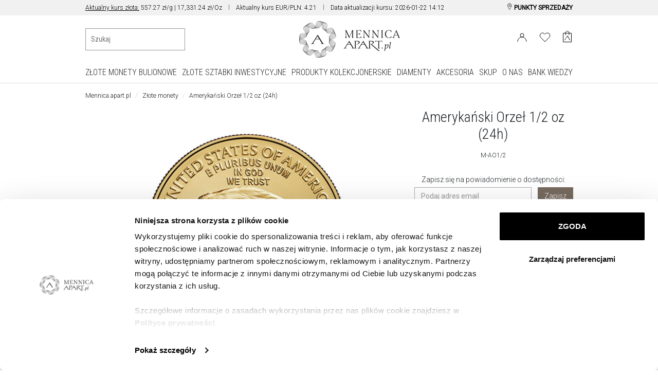

--- FILE ---
content_type: text/html; charset=UTF-8
request_url: https://mennica.apart.pl/produkt/amerykanski-orzel-12-oz-24h/86
body_size: 19604
content:
<!doctype html>
<!--[if lt IE 7]> <html class="no-js lt-ie9 lt-ie8 lt-ie7"> <![endif]-->
<!--[if IE 7]> <html class="no-js lt-ie9 lt-ie8"> <![endif]-->
<!--[if IE 8]> <html class="no-js lt-ie9"> <![endif]-->
<!--[if gt IE 8]><!--> <html class="no-js"> <!--<![endif]-->
<head prefix="og: http://ogp.me/ns# fb: http://ogp.me/ns/fb# article: http://ogp.me/ns/article#">
<script>
        window.dataLayer = window.dataLayer || [];
                window.dataLayer.push({"event":"pageView","userId":"undefined","userType":"Logged Out","pageType":"product","lang":"PL","productId":"b_86","ecommerce":{"currencyCode":"PLN","detail":{"actionField":{"list":"Złote monety"},"products":[{"name":"Amerykański Orzeł 1\/2 oz (24h)","id":"b_86","price":9626,"brand":"United States Mint","category":"Złote monety","variant":""}]}}});
            </script>
    <script>
        (function(w,d,s,l,i){w[l]=w[l]||[];w[l].push({'gtm.start': new Date().getTime(),event:'gtm.js'});
        var f=d.getElementsByTagName(s)[0], j=d.createElement(s),dl=l!='dataLayer'?'&l='+l:'';
        j.async=true;j.src= 'https://www.googletagmanager.com/gtm.js?id='+i+dl;f.parentNode.insertBefore(j,f);
        })(window,document,'script','dataLayer','GTM-PMBKC3Q');
    </script>
<meta charset="utf-8">
<meta http-equiv="X-UA-Compatible" content="IE=edge,chrome=1">
    <title>Amerykański Orzeł 1/2 oz (24h) / Mennica Apart
</title>
    <meta name="description" content="Amerykański Orzeł 1/2 oz (24h) - Nr wzoru M-AO1/2M-AO1/2 / Mennica Apart
">
<meta name="author" content="Mennica Apart">
<meta name="robots" content="index, follow">
<meta name="formValidationLocale" content="pl_PL">
<meta name="localeCodePrefix" content="">
<!-- Dns Prefetch -->
<link rel="preconnect" href="https://fonts.googleapis.com">
<link rel="preconnect" href="https://fonts.gstatic.com" crossorigin>
<link rel="preload" href="https://fonts.googleapis.com/css2?family=Crimson+Pro&family=Merriweather:ital,wght@0,400;1,300;1,400&display=swap" as="style">
<link rel="preload" href="https://fonts.googleapis.com/css2?family=Roboto+Condensed:wght@300;400&family=Roboto:wght@300;400&display=swap" as="style">
<link rel="dns-prefetch" href="//connect.facebook.net">
<link rel="dns-prefetch" href="//www.google-analytics.com">
<link rel="dns-prefetch" href="//www.facebook.com">
<link rel="dns-prefetch" href="//www.googletagmanager.com">
<link rel="dns-prefetch" href="//fonts.googleapis.com">
<link rel="dns-prefetch" href="//www.google.es">
<link rel="dns-prefetch" href="//stats.g.doubleclick.net">
<link rel="dns-prefetch" href="//www.apart.eu">
<link rel="dns-prefetch" href="//analytics.google.com">
<link rel="dns-prefetch" href="//www.google.com">
<meta name="facebook-domain-verification" content="hjsl42smth0msl6kijbqbqef19bmjr" />
<!-- End Dns Prefetch -->
<!-- Favicons -->
<!--[if IE]><link rel="shortcut icon" href="/favicon.ico"><![endif]-->
<link rel="apple-touch-icon-precomposed" sizes="57x57" href="/apple-touch-icon-57x57.png" />
<link rel="apple-touch-icon-precomposed" sizes="114x114" href="/apple-touch-icon-114x114.png" />
<link rel="apple-touch-icon-precomposed" sizes="72x72" href="/apple-touch-icon-72x72.png" />
<link rel="apple-touch-icon-precomposed" sizes="144x144" href="/apple-touch-icon-144x144.png" />
<link rel="apple-touch-icon-precomposed" sizes="60x60" href="/apple-touch-icon-60x60.png" />
<link rel="apple-touch-icon-precomposed" sizes="120x120" href="/apple-touch-icon-120x120.png" />
<link rel="apple-touch-icon-precomposed" sizes="76x76" href="/apple-touch-icon-76x76.png" />
<link rel="apple-touch-icon-precomposed" sizes="152x152" href="/apple-touch-icon-152x152.png" />
<link rel="apple-touch-icon" href="/apart_512.png" />
<link rel="icon" type="image/png" href="/favicon-196x196.png" sizes="196x196" />
<link rel="icon" type="image/png" href="/favicon-96x96.png" sizes="96x96" />
<link rel="icon" type="image/png" href="/favicon-32x32.png" sizes="32x32" />
<link rel="icon" type="image/png" href="/favicon-16x16.png" sizes="16x16" />
<link rel="icon" type="image/png" href="/favicon-128.png" sizes="128x128" />
<meta name="application-name" content="Mennica Apart"/>
<link rel="icon" href="/favicon.png">



<meta property="og:title" content="Amerykański Orzeł 1/2 oz (24h)" />
<meta property="og:description" content="Amerykański Orzeł 1/2 oz (24h) (M-AO1/2) z kolekcji Złoto bulionowe" />
<meta property="og:type" content="product" />
<meta property="og:url" content="https://mennica.apart.pl/produkt/amerykanski-orzel-12-oz-24h/86" />
<meta property="og:locale" content="pl" />
<meta property="og:image" content="//s1.apart.pl/mennica/media/products/jewellery/packshot/86/mennica-m-ao1_2--0.jpg" />
<link rel="canonical" href="https://mennica.apart.pl/produkt/amerykanski-orzel-12-oz-24h/86">
<script type="application/ld+json">
{
    "@context": "http://schema.org/",
    "@type": "Product",
    "name": "Amerykański Orzeł 1/2 oz (24h)",
        "image": "https://s1.apart.pl/mennica/media/products/jewellery/packshot/86/mennica-m-ao1_2--0.jpg",
        "description": "Amerykański Orzeł 1/2 oz (24h) (M-AO1/2) z kolekcji Złoto bulionowe",
    "brand": "United States Mint",
    "sku": "M-AO1/2",
    "offers": {
        "@type": "Offer",
        "priceCurrency": "PLN",
        "price": "9626",
                "availability": "http://schema.org/OutOfStock",
                "itemCondition": "http://schema.org/NewCondition"
    },
        "category": "https://mennica.apart.pl/zloto/monety"
    }
</script>
<style type="text/css" media="screen">
    #installment-mini a {
        color: #dc143c !important;
    }
    .emoji-vouchers {
        padding: 10px 0 ;
    }
    .emoji-vouchers .engraveSymbol {
        padding: 0 6px 6px 0;
    }

    .btn-fineness{
        border-color: #776a5f !important;
        margin-right: 5px;
    }
    .btn-fineness:last-child{
        margin-right: 0px;
    }

    .btn-fineness:hover{
        background-color: #928377 !important;
        color: #FFFFFF !important;
    }

    .btn-fineness-active{
        background-color: #776a5f !important;
        border-color: #776a5f !important;
        color: #FFFFFF !important;
    }

    .video-container {
        position: relative;
        overlay: hidden;
    }

    .video-container>.play-off {
        background: url('//www.apart.pl/media/images/play.png') center center no-repeat;
        background-size: 50%;
        left: 50%;
        top: 50%;
        margin: -75px 0 0 -75px;
        position: absolute;
        z-index: 1;
        width: 150px;
        height: 150px;
        opacity: 0.5;
    }

    .video-container>.play:hover {
        opacity: 0.9;
        cursor: pointer;
    }

    p.diamond-story-text {
        padding: 5%;
    }
    #availabilityInStore {
        scroll-margin-top: 190px;
    }
    @media (min-width: 768px) {
        #availabilityInStore {
            scroll-margin-top: 210px;
        }
    }
    @media (min-width: 1284px) {
        #availabilityInStore {
            scroll-margin-top: 230px;
        }
    }

</style>

        <style type="text/css" media="screen">
        @import url('https://fonts.googleapis.com/css?family=Playfair+Display&subset=latin-ext');

#special .row {
    padding-bottom: 12px;
}
#special h2, #special h3 {
    font-family: "Playfair Display", Georgia, Roboto, Helvetica, Arial;
}
#special h2 {
    text-transform: uppercase;
}
@media(min-width: 1280px) {
    #special .side-text {
        padding: 4%;
    }    
}
@media(min-width: 1440px) {
    #special .side-text {
        padding: 6%;
    }
}
    </style>
    

<!-- stylesheets -->
<link href="https://fonts.googleapis.com/css2?family=Roboto+Condensed:wght@300;400&family=Roboto:wght@300;400&display=swap" rel="stylesheet">
<link href="https://fonts.googleapis.com/css2?family=Crimson+Pro&family=Merriweather:ital,wght@0,400;1,300;1,400&display=swap" rel="stylesheet">

<link rel="stylesheet" href="/assets/css/frontend.css?id=12d7ce4e96f19f5e917d5bfbae48ef71" type="text/css" media="all">
<link rel="stylesheet" href="/assets/vendor/swiper/swiper-bundle.min.css">
<!--[if lt IE 9]>
<script src="//cdnjs.cloudflare.com/ajax/libs/html5shiv/3.7.2/html5shiv.min.js"></script>
<script src="//cdnjs.cloudflare.com/ajax/libs/respond.js/1.4.2/respond.js"></script>
<script src="/assets/vendor/videojs/ie8/videojs-ie8.min.js" type="text/javascript"></script>
<![endif]-->

    
<!-- syteAI -->





<!-- smart banner -->

<meta name="viewport" content="width=device-width, initial-scale=1.0">
<meta name="referrer" content="no-referrer-when-downgrade">

<link rel="apple-touch-icon" href="https://play-lh.googleusercontent.com/vmiVPrTxtZzskVYkVN429P8keU2st0KAGY9mRJ_UzPAC8P5aGb3wZQufBUnKmW-Ar24=s180-rw">
<link rel="android-touch-icon" href="https://play-lh.googleusercontent.com/vmiVPrTxtZzskVYkVN429P8keU2st0KAGY9mRJ_UzPAC8P5aGb3wZQufBUnKmW-Ar24=s180-rw" />
</head>
<body >
<!-- Google Tag Manager -->
<script>
        function gtmPush() {
                        window.dataLayer.push({"event":"params","google_tag_params":{"ecomm_pagetype":"product","ecomm_category":"Złote monety","ecomm_totalvalue":9626,"ecomm_prodid":"b_86","ecomm_currency":"PLN"}});
                        window.dataLayer.push({"event":"view_item","ecommerce":{"items":[{"item_id":"b_86","item_name":"Amerykański Orzeł 1\/2 oz (24h)","price":9626,"currency":"PLN","item_brand":"United States Mint","item_category":"Złote monety","quantity":1}]}});
                    }
        addEventListener("load", gtmPush);
    </script>
    <noscript>
        <iframe
            src="https://www.googletagmanager.com/ns.html?id=GTM-PMBKC3Q"
            height="0"
            width="0"
            style="display:none;visibility:hidden"
        ></iframe>
    </noscript>
<!-- End Google Tag Manager -->

<div id="fb-root"></div>
    <script>
      window.fbAsyncInit = function() {
        FB.init({
          appId      : '944536072242199',
          xfbml      : true,
          version    : 'v2.3'
        });
      };

      (function(d, s, id){
         var js, fjs = d.getElementsByTagName(s)[0];
         if (d.getElementById(id)) {return;}
         js = d.createElement(s); js.id = id;
         js.src = "//connect.facebook.net/pl_PL/sdk.js";
         fjs.parentNode.insertBefore(js, fjs);
       }(document, 'script', 'facebook-jssdk'));
    </script>

<div id="page">

	<!-- Top Header -->
<header class="site-header">

    <div class="top-bar d-none d-md-block">
    <div class="container">
        <div class="row">
            <div class="col-md-12 col-lg-20">
                <div class="d-none d-lg-block">
                    <nav>
                                                                                    <li class="item">
                                    <span style="color: black"><a href="https://mennica.apart.pl/kurs" style="color: black; text-transform: none; text-decoration: underline;">Aktualny kurs złota:</a> 557.27 zł/g | 17,331.24 zł/Oz </span>
                                </li>
                                                                                                        <li class="item">
                                <span style="color: black">Aktualny kurs EUR/PLN: 4.21</span>
                            </li>
                                                                            <li class="item">
                                <span style="color: black">Data aktualizacji kursu: 2026-01-22 14:12</span>
                            </li>
                                            </nav>
                                            <nav>
                            
                        </nav>
                                    </div>
                <div class="d-none d-md-block d-lg-none">
                    <nav id="cycleTablet">
                                                    <li class="item nosep active">
                                <span style="color: black"><a href="https://mennica.apart.pl/kurs" style="color: black; text-transform: none; text-decoration: underline;">Aktualny kurs złota:</a> 557.27 zł/g | 17,331.24 zł/Oz </span>
                            </li>
                                                                            <li class="item nosep active">
                                <span style="color: black">Aktualny kurs EUR/PLN: 4.21</span>
                            </li>
                                                                                    <li class="item nosep active">
                                    <span style="color: black">Data aktualizacji kursu: 2026-01-22 14:12</span>
                                </li>
                                                    
                    </nav>
                </div>
            </div>
            <div class="col-md-12 col-lg-4">
                <nav class="menu-top-links-container pull-right">
                    
                    <li>
                        <a href="/punkty-sprzedazy" title="Punkty sprzedaży" style="color: black" class="">
                            <svg width="12" height="13" viewBox="0 0 12 18" fill="none" xmlns="http://www.w3.org/2000/svg" class="align-top">
                                <path d="M6.23631 8.65145C7.53655 8.65145 8.5906 7.5974 8.5906 6.29716C8.5906 4.99692 7.53655 3.94287 6.23631 3.94287C4.93607 3.94287 3.88202 4.99692 3.88202 6.29716C3.88202 7.5974 4.93607 8.65145 6.23631 8.65145Z" stroke="black" stroke-linecap="round" stroke-linejoin="round"/>
                                <path d="M10.9449 8.65144C9.17923 12.7714 6.23637 17.48 6.23637 17.48C6.23637 17.48 3.29351 12.7714 1.52779 8.65144C-0.237927 4.53143 2.70493 1 6.23637 1C9.7678 1 12.7107 4.53143 10.9449 8.65144Z" stroke="black" stroke-linecap="round" stroke-linejoin="round"/>
                            </svg>
                            <span class="fw-bold">PUNKTY SPRZEDAżY</span>
                        </a>
                    </li>
                </nav>
            </div>
        </div>
    </div>
</div>


<div class="top-bar d-block d-md-none">
    <div class="container">
        <div class="row">
            <div class="col-24 text-center">
                <nav id="cycleMobile">
                                            <li class="item nosep active">
                            <span style="color: black"><a href="https://mennica.apart.pl/kurs" style="color: black; text-transform: none; text-decoration: underline;">Aktualny kurs złota:</a> 557.27 zł/g | 17,331.24 zł/Oz </span>
                        </li>
                                                                <li class="item nosep active">
                            <span style="color: black">Aktualny kurs EUR/PLN: 4.21</span>
                        </li>
                                                                <li class="item nosep active">
                            <span style="color: black">Data aktualizacji kursu: 2026-01-22 14:12</span>
                        </li>
                                        
                </nav>
            </div>
        </div>
    </div>
</div>
    <div class="d-block d-md-none" id="nav-mobile" style="z-index: 9999;">
        <div class="container nav-header clearfix">
            <div class="navbar navbar-default nav-middle justify-content-center">
                <div class="row">
                    <div class="col-3">
                        <a href="#">
                            <span class="sr-only">Menu główne</span>
                            <svg id="menu-open-button" height="22" viewBox="0 0 147 128.625" xmlns="http://www.w3.org/2000/svg">
                                <path d="m5.25 83.625h136.5c4.926 0 5.25-.019 5.25-5.25v-13.125c0-5.192.042-5.25-5.25-5.25h-136.5c-5.115 0-5.25.325-5.25 5.25v13.125c0 4.884.314 5.25 5.25 5.25zm0 52.5h136.5c5.153 0 5.25-.137 5.25-5.25v-13.125c0-5.168-.066-5.25-5.25-5.25h-136.5c-5.25 0-5.25.166-5.25 5.25v13.125c0 5.003.187 5.25 5.25 5.25zm0 52.5h136.5c4.828 0 5.25-.154 5.25-5.25v-13.125c0-4.931-.095-5.25-5.25-5.25h-136.5c-5.291 0-5.25.1-5.25 5.25v13.125c0 5.025.033 5.25 5.25 5.25z" transform="translate(0 -60)"/>
                            </svg>
                        </a>
                    </div>
                    <div class="col-8 logo-cnt text-center">
                        <a class="logo" href="/"><img src="/img/mennica_apart_logo_198x73.png" alt="Mennica Apart" class="img-fluid" width="198" height="73"/></a>
                    </div>
                    <div class="col-12 offset-1">
                        <nav class="pull-right">
                            <ul>
                                                                    <li>
                                        <a href='https://mennica.apart.pl/login' aria-label="Login">
                                            <svg width="26" height="22" viewBox="0 0 19 17" fill="none" xmlns="http://www.w3.org/2000/svg">
                                                <circle cx="9.5" cy="4.5" r="3.5" stroke="black"/>
                                                <path d="M18 17C18 14.6131 17.1045 12.3239 15.5104 10.636C13.9163 8.94821 11.7543 8 9.5 8C7.24566 8 5.08365 8.94821 3.48959 10.636C1.89553 12.3239 1 14.6131 1 17" stroke="black"/>
                                                <image src="/img/icons/user.png" xlink:href="" class="ico" />
                                            </svg>
                                        </a>
                                    </li>
                                                                                                    <li>
                                        <a href='/users/wishlist' aria-label="Wishlist">
                                            <svg fill="none" width="26" height="23" viewBox="0 0 22 19" xmlns="http://www.w3.org/2000/svg">
                                                <path d="m19.2375 2.54833c-.4748-.47508-1.0386-.85194-1.6592-1.10906-.6205-.25712-1.2857-.38947-1.9574-.38947s-1.3368.13235-1.9573.38947c-.6206.25712-1.1844.63398-1.6592 1.10906l-.9855.98549-.9855-.98549c-.95917-.95917-2.26009-1.49803-3.61656-1.49803-1.35648 0-2.65739.53886-3.61656 1.49803-.95918.95917-1.49803 2.26009-1.49803 3.61656 0 1.35648.53885 2.6574 1.49803 3.61657l.98549.98544 7.23313 7.2332 7.2331-7.2332.9855-.98544c.4751-.47486.8519-1.03866 1.1091-1.6592.2571-.62054.3894-1.28566.3894-1.95737 0-.6717-.1323-1.33682-.3894-1.95736-.2572-.62054-.634-1.18434-1.1091-1.6592z" stroke="#000" stroke-linecap="round" stroke-linejoin="round"/>
                                                <image src="/img/icons/heart.png" xlink:href="" alt="" class="ico" />
                                            </svg>
                                        </a>
                                        <span id="whishlistTopMenuCount-mobile" class="badge badge-success notify-badge"></span>
                                    </li>
                                                                <li>
                                    <div class="cart ">
                                        <a href="https://mennica.apart.pl/cart" class="icon" aria-label="Cart">
                                                                                            <span id="cart-content-mobile" class="content" style="display:none;"></span>
                                                                                        <div id="cart-icon-mobile" class="cart-icon">
                                                <svg width="21" height="28" viewBox="0 0 17 23" fill="none" xmlns="http://www.w3.org/2000/svg">
                                                    <path d="M16.5 21.6117H0.600586V4.47668H16.5V21.6117Z" stroke="black" stroke-linejoin="round"/>
                                                    <path d="M5.21483 3.88135C5.21483 2.98456 5.57108 2.12449 6.2052 1.49037C6.83933 0.856241 7.69939 0.499992 8.59618 0.499992C9.49298 0.499992 10.353 0.856241 10.9872 1.49037C11.6213 2.1245 11.9775 2.98456 11.9775 3.88135" stroke="black" stroke-linecap="round" stroke-linejoin="round"/>
                                                    <path d="M5.21093 7.88165C5.21093 6.98486 5.21093 3.90186 5.21093 3.90186M11.9736 3.90186C11.9736 3.90186 11.9736 6.98486 11.9736 7.88165" stroke="black" stroke-linecap="round" stroke-linejoin="round"/>
                                                    <path fill-rule="evenodd" clip-rule="evenodd" d="M14.6011 17.2491H14.5344C14.1783 17.2491 13.6443 17.0256 13.5627 16.8173C13.533 16.7263 9.03433 9.3059 8.97499 9.16574C8.91565 9.07105 8.85261 8.88165 8.7636 8.88165C8.682 8.88165 8.58929 9.03696 8.53736 9.13544C8.52995 9.14302 8.52253 9.15817 8.52253 9.16574C8.44094 9.29074 3.85324 16.662 3.85324 16.662C3.60476 16.9157 3.36369 17.2491 2.83335 17.2491H2.58486C2.49585 17.2491 2.41797 17.2945 2.41797 17.34C2.41797 17.4006 2.49214 17.446 2.58486 17.446H5.60376C5.69277 17.446 5.77065 17.4006 5.77065 17.34C5.77065 17.2945 5.69648 17.2491 5.60376 17.2491H5.53701C5.18097 17.2491 4.66175 17.0407 4.58015 16.8324C4.55048 16.7566 4.66175 16.4688 4.70996 16.4233L6.74605 13.0938H8.54107H10.3064C11.2039 14.5597 12.146 16.1544 12.4575 16.7377C12.4872 16.7832 12.5168 16.8135 12.5168 16.8779C12.5168 17.0862 12.2238 17.2491 11.8233 17.2491C11.7306 17.2491 11.649 17.2945 11.649 17.34C11.649 17.4006 11.7306 17.446 11.8233 17.446H14.6085C14.6976 17.446 14.7754 17.4006 14.7754 17.34C14.7643 17.2945 14.6901 17.2491 14.6011 17.2491ZM8.53365 12.7188H6.97228L8.53365 10.1695L8.54849 10.1468C8.54849 10.1468 9.24944 11.3476 10.0876 12.7188H8.53365Z" fill="black"/>
                                                    <image src="/img/icons/basket.png" xlink:href="" class="ico" />
                                                </svg>
                                                                                            </div>
                                        </a>
                                    </div>
                                </li>
                            </ul>
                        </nav>
                    </div>
                </div>
                <div class="row pb-1">
                    <div class="col-24">
    <div class="search-container">
        <form method="GET" action="https://mennica.apart.pl/search" >
            <input type="text" aria-label="Wyszukiwanie produktów" placeholder="Szukaj" name="fraza" id="products_search_mobile" autocomplete="off" minlength="4">
            <div id="search-list-mobile" class="hidden products-search-list">
                                                    <div class="search-caret"></div>
                    <div class="additional-products row">
                        <div class="col-24">
                            <p class="bestsellery">Bestsellery</p>
                        </div>
                    </div>
                    <div class="row additional-products">
                                                                                                                                                    <div class="col-24 col-md-12 d-md-flex align-items-center products-search">
                                        <div class="col-24 col-md-12 thumbnail pull-left">
                                            <a href="https://mennica.apart.pl/produkt/c-hafner-sztabka-1-oz-24h/33" title="">
                                                <img class="img-fluid" src="//s1.apart.pl/mennica/media/products/jewellery/packshot/33/mennica-sz-ch1oz--0_s.jpg" alt="C-Hafner Sztabka 1 oz (24h)" width="130" height="104" />
                                            </a>
                                        </div>
                                        <div class="col-24 col-md-12 text-start">
                                            <a href="https://mennica.apart.pl/produkt/c-hafner-sztabka-1-oz-24h/33" title="">
                                                <span class="product-name"><strong>C-Hafner Sztabka 1 oz (24h)</strong></span>
                                            </a>
                                            <br>
                                                                                            <a href="https://mennica.apart.pl/produkt/c-hafner-sztabka-1-oz-24h/33" title="">
                                                    <span class="price"><span class="value">17 793</span> <span class="currencyName">PLN</span></span>
                                                </a>
                                                                                    </div>
                                    </div>
                                                                                                                                                                <div class="col-24 col-md-12 d-md-flex align-items-center products-search">
                                        <div class="col-24 col-md-12 thumbnail pull-left">
                                            <a href="https://mennica.apart.pl/produkt/etui-na-monete-i-sztabke-2w1-mennica-apart/178" title="">
                                                <img class="img-fluid" src="//s1.apart.pl/mennica/media/products/jewellery/packshot/178/mennica-oma2w1--0_s.jpg" alt="Etui na monetę i sztabkę  2w1 Mennica Apart" width="130" height="104" />
                                            </a>
                                        </div>
                                        <div class="col-24 col-md-12 text-start">
                                            <a href="https://mennica.apart.pl/produkt/etui-na-monete-i-sztabke-2w1-mennica-apart/178" title="">
                                                <span class="product-name"><strong>Etui na monetę i sztabkę  2w1 Mennica Apart</strong></span>
                                            </a>
                                            <br>
                                                                                            <a href="https://mennica.apart.pl/produkt/etui-na-monete-i-sztabke-2w1-mennica-apart/178" title="">
                                                    <span class="price"><span class="value">69</span> <span class="currencyName">PLN</span></span>
                                                </a>
                                                                                    </div>
                                    </div>
                                                                                                                                                                <div class="col-24 col-md-12 d-md-flex align-items-center products-search">
                                        <div class="col-24 col-md-12 thumbnail pull-left">
                                            <a href="https://mennica.apart.pl/produkt/krugerrand-1oz-rozne-roczniki-24h/170" title="">
                                                <img class="img-fluid" src="//s1.apart.pl/mennica/media/products/packshot/170/mennica-m-k1m--0_s.jpg" alt="Krugerrand 1oz - Różne roczniki (24h)" width="130" height="104" />
                                            </a>
                                        </div>
                                        <div class="col-24 col-md-12 text-start">
                                            <a href="https://mennica.apart.pl/produkt/krugerrand-1oz-rozne-roczniki-24h/170" title="">
                                                <span class="product-name"><strong>Krugerrand 1oz - Różne roczniki (24h)</strong></span>
                                            </a>
                                            <br>
                                                                                            <a href="https://mennica.apart.pl/produkt/krugerrand-1oz-rozne-roczniki-24h/170" title="">
                                                    <span class="price"><span class="value">17 905</span> <span class="currencyName">PLN</span></span>
                                                </a>
                                                                                    </div>
                                    </div>
                                                                                                                                                                <div class="col-24 col-md-12 d-md-flex align-items-center products-search">
                                        <div class="col-24 col-md-12 thumbnail pull-left">
                                            <a href="https://mennica.apart.pl/produkt/britannia-1oz-20252026r-24h/133" title="">
                                                <img class="img-fluid" src="//s1.apart.pl/mennica/media/products/jewellery/packshot/133/mennica-m-b1--0_s.jpg" alt="Britannia 1oz - 2025/2026r (24h)" width="130" height="104" />
                                            </a>
                                        </div>
                                        <div class="col-24 col-md-12 text-start">
                                            <a href="https://mennica.apart.pl/produkt/britannia-1oz-20252026r-24h/133" title="">
                                                <span class="product-name"><strong>Britannia 1oz - 2025/2026r (24h)</strong></span>
                                            </a>
                                            <br>
                                                                                            <a href="https://mennica.apart.pl/produkt/britannia-1oz-20252026r-24h/133" title="">
                                                    <span class="price"><span class="value">17 984</span> <span class="currencyName">PLN</span></span>
                                                </a>
                                                                                    </div>
                                    </div>
                                                                                                                                                                                                            </div>
                            </div>
        </form>
    </div>
</div>                </div>
                
            </div>
        </div>
    </div>

    <div id="icons-nav">
        <div id="nav-middle" class="container d-none d-md-block nav-middle header-middle" >
            <div class="row" id="nav-middle-row">
                <div class="col-md-10 position-relative">
                    <nav class="float-start" id="search_nav">
                        <ul class="list-inline">
                            <div class="col-24">
    <div class="search-container">
        <form method="GET" action="https://mennica.apart.pl/search" >
            <input type="text" aria-label="Wyszukiwanie produktów" placeholder="Szukaj" name="fraza" id="products_search_desktop" autocomplete="off" minlength="4">
            <div id="search-list-desktop" class="hidden products-search-list">
                                                    <div class="search-caret"></div>
                    <div class="additional-products row">
                        <div class="col-24">
                            <p class="bestsellery">Bestsellery</p>
                        </div>
                    </div>
                    <div class="row additional-products">
                                                                                                                                                    <div class="col-24 col-md-12 d-md-flex align-items-center products-search">
                                        <div class="col-24 col-md-12 thumbnail pull-left">
                                            <a href="https://mennica.apart.pl/produkt/c-hafner-sztabka-1-oz-24h/33" title="">
                                                <img class="img-fluid" src="//s1.apart.pl/mennica/media/products/jewellery/packshot/33/mennica-sz-ch1oz--0_s.jpg" alt="C-Hafner Sztabka 1 oz (24h)" width="130" height="104" />
                                            </a>
                                        </div>
                                        <div class="col-24 col-md-12 text-start">
                                            <a href="https://mennica.apart.pl/produkt/c-hafner-sztabka-1-oz-24h/33" title="">
                                                <span class="product-name"><strong>C-Hafner Sztabka 1 oz (24h)</strong></span>
                                            </a>
                                            <br>
                                                                                            <a href="https://mennica.apart.pl/produkt/c-hafner-sztabka-1-oz-24h/33" title="">
                                                    <span class="price"><span class="value">17 793</span> <span class="currencyName">PLN</span></span>
                                                </a>
                                                                                    </div>
                                    </div>
                                                                                                                                                                <div class="col-24 col-md-12 d-md-flex align-items-center products-search">
                                        <div class="col-24 col-md-12 thumbnail pull-left">
                                            <a href="https://mennica.apart.pl/produkt/etui-na-monete-i-sztabke-2w1-mennica-apart/178" title="">
                                                <img class="img-fluid" src="//s1.apart.pl/mennica/media/products/jewellery/packshot/178/mennica-oma2w1--0_s.jpg" alt="Etui na monetę i sztabkę  2w1 Mennica Apart" width="130" height="104" />
                                            </a>
                                        </div>
                                        <div class="col-24 col-md-12 text-start">
                                            <a href="https://mennica.apart.pl/produkt/etui-na-monete-i-sztabke-2w1-mennica-apart/178" title="">
                                                <span class="product-name"><strong>Etui na monetę i sztabkę  2w1 Mennica Apart</strong></span>
                                            </a>
                                            <br>
                                                                                            <a href="https://mennica.apart.pl/produkt/etui-na-monete-i-sztabke-2w1-mennica-apart/178" title="">
                                                    <span class="price"><span class="value">69</span> <span class="currencyName">PLN</span></span>
                                                </a>
                                                                                    </div>
                                    </div>
                                                                                                                                                                <div class="col-24 col-md-12 d-md-flex align-items-center products-search">
                                        <div class="col-24 col-md-12 thumbnail pull-left">
                                            <a href="https://mennica.apart.pl/produkt/krugerrand-1oz-rozne-roczniki-24h/170" title="">
                                                <img class="img-fluid" src="//s1.apart.pl/mennica/media/products/packshot/170/mennica-m-k1m--0_s.jpg" alt="Krugerrand 1oz - Różne roczniki (24h)" width="130" height="104" />
                                            </a>
                                        </div>
                                        <div class="col-24 col-md-12 text-start">
                                            <a href="https://mennica.apart.pl/produkt/krugerrand-1oz-rozne-roczniki-24h/170" title="">
                                                <span class="product-name"><strong>Krugerrand 1oz - Różne roczniki (24h)</strong></span>
                                            </a>
                                            <br>
                                                                                            <a href="https://mennica.apart.pl/produkt/krugerrand-1oz-rozne-roczniki-24h/170" title="">
                                                    <span class="price"><span class="value">17 905</span> <span class="currencyName">PLN</span></span>
                                                </a>
                                                                                    </div>
                                    </div>
                                                                                                                                                                <div class="col-24 col-md-12 d-md-flex align-items-center products-search">
                                        <div class="col-24 col-md-12 thumbnail pull-left">
                                            <a href="https://mennica.apart.pl/produkt/britannia-1oz-20252026r-24h/133" title="">
                                                <img class="img-fluid" src="//s1.apart.pl/mennica/media/products/jewellery/packshot/133/mennica-m-b1--0_s.jpg" alt="Britannia 1oz - 2025/2026r (24h)" width="130" height="104" />
                                            </a>
                                        </div>
                                        <div class="col-24 col-md-12 text-start">
                                            <a href="https://mennica.apart.pl/produkt/britannia-1oz-20252026r-24h/133" title="">
                                                <span class="product-name"><strong>Britannia 1oz - 2025/2026r (24h)</strong></span>
                                            </a>
                                            <br>
                                                                                            <a href="https://mennica.apart.pl/produkt/britannia-1oz-20252026r-24h/133" title="">
                                                    <span class="price"><span class="value">17 984</span> <span class="currencyName">PLN</span></span>
                                                </a>
                                                                                    </div>
                                    </div>
                                                                                                                                                                                                            </div>
                            </div>
        </form>
    </div>
</div>                        </ul>
                    </nav>
                </div>
                <div class="col-md-6" id="affix-logo">
                    <a class="logo" href="/">
                        <img src="/img/mennica_apart_logo_198x73.png" alt="Mennica Apart" class="img-fluid mx-auto" width="198" height="73"/>
                    </a>
                </div>
                <div class="col-md-8">
                    <nav class="float-end">
                        <ul class="">
                                                            <li>
                                    <a aria-label="Login" href="https://mennica.apart.pl/login">
                                        <svg class="login-svg" width="19" height="17" viewBox="0 0 19 17" fill="none" xmlns="http://www.w3.org/2000/svg">
                                            <circle cx="9.5" cy="4.5" r="3.5" stroke="black"/>
                                            <path d="M18 17C18 14.6131 17.1045 12.3239 15.5104 10.636C13.9163 8.94821 11.7543 8 9.5 8C7.24566 8 5.08365 8.94821 3.48959 10.636C1.89553 12.3239 1 14.6131 1 17" stroke="black"/>
                                            <image src="/img/icons/user.png" xlink:href="" class="ico"/>
                                        </svg>
                                    </a>
                                </li>
                                                        <li id="whishlistTopMenu"
                                class="">
                                <a href="/users/wishlist" data-tooltip="tooltip" data-placement="bottom"
                                    title="Lista życzeń" class="link">
                                    <svg fill="none" height="19" viewBox="0 0 22 19" width="22" xmlns="http://www.w3.org/2000/svg">
                                        <path d="m19.2375 2.54833c-.4748-.47508-1.0386-.85194-1.6592-1.10906-.6205-.25712-1.2857-.38947-1.9574-.38947s-1.3368.13235-1.9573.38947c-.6206.25712-1.1844.63398-1.6592 1.10906l-.9855.98549-.9855-.98549c-.95917-.95917-2.26009-1.49803-3.61656-1.49803-1.35648 0-2.65739.53886-3.61656 1.49803-.95918.95917-1.49803 2.26009-1.49803 3.61656 0 1.35648.53885 2.6574 1.49803 3.61657l.98549.98544 7.23313 7.2332 7.2331-7.2332.9855-.98544c.4751-.47486.8519-1.03866 1.1091-1.6592.2571-.62054.3894-1.28566.3894-1.95737 0-.6717-.1323-1.33682-.3894-1.95736-.2572-.62054-.634-1.18434-1.1091-1.6592z" stroke="#000" stroke-linecap="round" stroke-linejoin="round"/>
                                        <image src="/img/icons/heart.png" xlink:href="" alt="" class="ico"/>
                                    </svg>
                                                                            <span id="whishlistTopMenuCount"></span>
                                                                    </a>
                            </li>
                            <li>
                                <div class="cart ">
                                    <a href="https://mennica.apart.pl/cart" class="icon">
                                                                                    <span id="cart-content" class="content" style="display:none;"></span>
                                                                                <div id="cart-icon" class="cart-icon">
                                            <svg width="17" height="23" viewBox="0 0 17 23" fill="none" xmlns="http://www.w3.org/2000/svg">
                                                <path d="M16.5 21.6117H0.600586V4.47668H16.5V21.6117Z" stroke="black" stroke-linejoin="round"/>
                                                <path d="M5.21483 3.88135C5.21483 2.98456 5.57108 2.12449 6.2052 1.49037C6.83933 0.856241 7.69939 0.499992 8.59618 0.499992C9.49298 0.499992 10.353 0.856241 10.9872 1.49037C11.6213 2.1245 11.9775 2.98456 11.9775 3.88135" stroke="black" stroke-linecap="round" stroke-linejoin="round"/>
                                                <path d="M5.21093 7.88165C5.21093 6.98486 5.21093 3.90186 5.21093 3.90186M11.9736 3.90186C11.9736 3.90186 11.9736 6.98486 11.9736 7.88165" stroke="black" stroke-linecap="round" stroke-linejoin="round"/>
                                                <path fill-rule="evenodd" clip-rule="evenodd" d="M14.6011 17.2491H14.5344C14.1783 17.2491 13.6443 17.0256 13.5627 16.8173C13.533 16.7263 9.03433 9.3059 8.97499 9.16574C8.91565 9.07105 8.85261 8.88165 8.7636 8.88165C8.682 8.88165 8.58929 9.03696 8.53736 9.13544C8.52995 9.14302 8.52253 9.15817 8.52253 9.16574C8.44094 9.29074 3.85324 16.662 3.85324 16.662C3.60476 16.9157 3.36369 17.2491 2.83335 17.2491H2.58486C2.49585 17.2491 2.41797 17.2945 2.41797 17.34C2.41797 17.4006 2.49214 17.446 2.58486 17.446H5.60376C5.69277 17.446 5.77065 17.4006 5.77065 17.34C5.77065 17.2945 5.69648 17.2491 5.60376 17.2491H5.53701C5.18097 17.2491 4.66175 17.0407 4.58015 16.8324C4.55048 16.7566 4.66175 16.4688 4.70996 16.4233L6.74605 13.0938H8.54107H10.3064C11.2039 14.5597 12.146 16.1544 12.4575 16.7377C12.4872 16.7832 12.5168 16.8135 12.5168 16.8779C12.5168 17.0862 12.2238 17.2491 11.8233 17.2491C11.7306 17.2491 11.649 17.2945 11.649 17.34C11.649 17.4006 11.7306 17.446 11.8233 17.446H14.6085C14.6976 17.446 14.7754 17.4006 14.7754 17.34C14.7643 17.2945 14.6901 17.2491 14.6011 17.2491ZM8.53365 12.7188H6.97228L8.53365 10.1695L8.54849 10.1468C8.54849 10.1468 9.24944 11.3476 10.0876 12.7188H8.53365Z" fill="black"/>
                                                <image src="/img/icons/basket.png" xlink:href="" class="ico"/>
                                            </svg>
                                                                                    </div>
                                    </a>
                                </div>
                            </li>
                        </ul>
                    </nav>
                </div>
            </div>
        </div>
    </div>
    <a aria-label="Menu główne" href="#"><i class="fa fa-2x fa-close d-none menu-close-button" id="menu-close-button" style="z-index: 9999;"></i></a>
    <!-- TOP Menu and submenu container-->
<nav class="navbar d-none d-md-block" id="top-nav">
    <!-- TOP Menu -->
    <!-- Collect the nav links, forms, and other content for toggling -->
    <div class="d-flex mainmenu loading justify-content-center" id="navbar-menu">
            
        <div class="dropdown-link">
            <a href="/zloto/monety">ZŁOTE MONETY BULIONOWE</a>
        </div>
        <div class="dropdown-link">
            <a href="/zloto/sztabki">ZŁOTE SZTABKI INWESTYCYJNE</a>
        </div>
        <div class="dropdown-link dropdown position-static">
            <a href="/zloto/szukaj?kolekcja=zloto-kolekcjonerskie">PRODUKTY KOLEKCJONERSKIE</a>
            <ul class="dropdown-menu" aria-labelledby="dropdownMenuLink">
                <li><a href="/zloto/monety?kolekcja=zloto-kolekcjonerskie">MONETY KOLEKCJONERSKIE</a></li>
                <li><a href="/zloto/sztabki?kolekcja=zloto-kolekcjonerskie">SZTABKI KOLEKCJONERSKIE</a></li>
            </ul>
        </div>
            <div class="dropdown-link">
                <a href="/diamenty/szukaj">DIAMENTY</a>
            </div>
        <div class="dropdown-link">
            <a href="/akcesoria/szukaj">AKCESORIA</a>
        </div>
        <div class="dropdown-link">
            <a href="/skup">SKUP</a>
        </div>
        <div class="dropdown-link">
            <a href="/firma/o-nas">O NAS</a>
        </div>
        <div class="dropdown-link">
            <a href="/bankwiedzy">BANK WIEDZY</a>
        </div>
    </div><!-- /.mainmenu -->
    <!-- END TOP MENU -->
</nav>
<!-- End TOP Menu and submenu container--></header>
	<div class="main-container">

		    <div id="filters-top">
    <div class="container">
        <div class="row">
            <div class="col-24 col-md-12">
            </div>
            <div class="col-24 col-md-12">
                <div class="pull-right">
                </div>
            </div>
        </div>
    </div>
</div>
    <div id="product-main">

		<div id="main" class="">
			<div class="container">
				<div id="content">

					
					
					
    <ol class="breadcrumb" style="background: white;">
                        <li><a class="small" href="https://mennica.apart.pl">Mennica.apart.pl</a></li>
                                <li><a class="small" href="https://mennica.apart.pl/zloto/monety">Złote monety</a></li>
                                <li class="small">Amerykański Orzeł 1/2 oz (24h)</li>
            </ol>

        <div id="product">
        <div class="row product-main posiiton-relative">
            <div class="col-md-14 col-lg-16 position-relative">
                <div id="product-similar">
                    <button id="button-syte-discovery" aria-label="Wyszukaj podobne" class="syte-discovery syte-discovery-pl" data-image-src="https://s1.apart.pl/mennica/media/products/jewellery/packshot/86/mennica-m-ao1_2--0.jpg" data-sku="b_86" data-placement="main-image"></button>
                </div>
                <div class="images clearfix d-none d-md-block" id="static-thumbnails">
                                            <div class="images-main">
                            <a href="//s1.apart.pl/mennica/media/products/jewellery/packshot/86/mennica-m-ao1_2--0.jpg" class="MagicZoom gallery-item" id="jewellery" data-options="zoomPosition: inner; expand: false">
                                <img src="//s1.apart.pl/mennica/media/products/jewellery/packshot/86/mennica-m-ao1_2--0.jpg" alt="Amerykański Orzeł 1/2 oz (24h)" class="img-fluid" width="1280" height="1024">
                            </a>
                        </div>
                                        <div class="gallery-grid">
                                                                                                                                                                                    <div class="item">
                                        <a data-src="//s1.apart.pl/mennica/media/products/jewellery/packshot/86/mennica-m-ao1_2--1.jpg" href="//s1.apart.pl/mennica/media/products/jewellery/packshot/86/mennica-m-ao1_2--1.jpg" class="gallery-item">
                                            <img src="//s1.apart.pl/mennica/media/products/jewellery/packshot/86/mennica-m-ao1_2--1_b.jpg" alt="Amerykański Orzeł 1/2 oz (24h)" class="img-fluid" width="1920"  height="1536">
                                        </a>
                                    </div>
                                                                                                            
                                                                    </div>

                    
                </div>
                <div class="swiper-container swiper-container-main d-block d-md-none">
                    <!-- Additional required wrapper -->
                    <div class="swiper-wrapper">
                        <!-- Slides -->
                                                    <div class="swiper-slide">
                                <div class="swiper-zoom-container">
                                    <img src="//s1.apart.pl/mennica/media/products/jewellery/packshot/86/mennica-m-ao1_2--0_b.jpg" alt="Amerykański Orzeł 1/2 oz (24h)" class="img-fluid" style="max-height: 304px" height="304" width="380" loading="lazy"/>
                                </div>
                            </div>
                                                    <div class="swiper-slide">
                                <div class="swiper-zoom-container">
                                    <img src="//s1.apart.pl/mennica/media/products/jewellery/packshot/86/mennica-m-ao1_2--1_b.jpg" alt="Amerykański Orzeł 1/2 oz (24h)" class="img-fluid" style="max-height: 304px" height="304" width="380" loading="lazy"/>
                                </div>
                            </div>
                                            </div>
                    <div class="swiper-pagination"></div>
                </div>
            </div>
            <div class="col-md-10 col-lg-8" id="sticky-box">
                <div class="row">
                    <div class="col-24 product-label " id="productLabel">
                        <div class="section title">
                            <h1 class="">Amerykański Orzeł 1/2 oz (24h)</h1>
                                                            <p style="font-size: 12px; margin-bottom: 4px;">M-AO1/2</p>
                                                                                </div>

                                                                                            <div class="row">
    <div class="col-24" style="min-height: 49px;">
       <p class="text-center">Zapisz się na powiadomienie o dostępności:</p>
        <div class="row text-center">
            <div class="col-24">
                <form action="https://mennica.apart.pl/product/notification" method="post" accept-charset="utf-8" id="notify-form">
                    <input type="hidden" name="_token" value="XctKCF4NwMB5WGDzlOxwAItvriqMsZS2PjgCn6R1" autocomplete="off">
                    <input type="hidden" id="product_id" name="product_id" value="86">
                    <div class="row">
                        <div class="col-18 col-sm-20 col-md-18 col-xl-19">
                            <input id="notify-about-email" type="email" name="email" value="" class="form-control" inputmode="email" placeholder="Podaj adres email" data-fv-notempty="true">
                        </div>
                        <div class="col-6 col-sm-4 col-md-6 col-xl-5">
                            <button id="notifyAboutBtn" type="submit" class="btn btn-primary">Zapisz</button>
                        </div>
                    </div>
                </form>
            </div>
            <div id="notify-success">
                <strong id="notifyAjaxMessage"></strong>
            </div>
        </div>
    </div>
</div>                                
                            <form action="https://mennica.apart.pl/cart/add" method="POST" id="cart-add">
                                <input type="hidden" name="_token" value="XctKCF4NwMB5WGDzlOxwAItvriqMsZS2PjgCn6R1" autocomplete="off">
                                <input type="hidden" name="cartType" value="wishlist" id="cartType">
                                <input type="hidden" name="id" value="86" id="id">
                                <input type="hidden" name="name" value="Amerykański Orzeł 1/2 oz (24h)">
                                <input type="hidden" name="qty" value="1">
                                <input type="hidden" name="price" value="9626">
                                <input type="hidden" name="catalog" value="ExtProduct">
                                <input type="hidden" name="type" value="jewellery">
                                <input type="hidden" name="cartLocalLanguage" value="" id="cartLocalLanguage">
                                <input type="hidden" name="transLoadingCartText" value="Ładowanie..." id="transLoadingCartText">

                                <div class="price-cnt clearfix text-center">
                                                                            od <span id="price" class="price"><span class="value">9 626</span> <span class="currencyName">PLN</span></span>
                                                                    </div>

                                                        <div class="section cart clearfix text-center">
                                
                                <a class="accordion-toggle" data-toggle="collapse" data-parent="#accordionProductDetails" href="#availabilityInStore">
                                    ZAPYTAJ O DOSTĘPNOŚĆ PRODUKTU
                                </a>
                            </div>

                            </form>
                        
                        <input type="hidden" id="language_ps" name="language_ps" value="pl_PL">
                        <input type="hidden" id="product_id" name="product_id" value="86">
                        <div class="row text-center">
                                                            <div class="col-24">
                                    <h2>Taniej przy zakupie większej ilości!</h2>
                                    <table class="table table-condensed table-bordered table-striped" id="prices-sales">
                                        <thead>
                                            <tr>
                                                <th class="text-center">
                                                    Ilość
                                                </th>
                                                <th class="text-center">
                                                    Cena za sztukę
                                                </th>
                                            </tr>
                                        </thead>
                                        <tbody>
                                                                                            <tr>
                                                    <td>1 - 2</td>
                                                    <td><span class="value">9 626</span> <span class="currencyName">PLN</span></td>
                                                </tr>
                                                                                            <tr>
                                                    <td>3 - 5</td>
                                                    <td><span class="value">9 607</span> <span class="currencyName">PLN</span></td>
                                                </tr>
                                                                                            <tr>
                                                    <td>6 - 10</td>
                                                    <td><span class="value">9 587</span> <span class="currencyName">PLN</span></td>
                                                </tr>
                                                                                            <tr>
                                                    <td>11 - 19</td>
                                                    <td><span class="value">9 568</span> <span class="currencyName">PLN</span></td>
                                                </tr>
                                                                                            <tr>
                                                    <td>20+</td>
                                                    <td><span class="value">9 549</span> <span class="currencyName">PLN</span></td>
                                                </tr>
                                                                                    </tbody>
                                    </table>
                                </div>
                                                    </div>
                    </div>
                </div>
            </div>
        </div>
        <!-- Product sets !-->
        
        <div class="row">
            <!-- Product details -->
            <div class="col-24 col-lg-12">
                <div class="box-title">
                    <h2>OPIS PRODUKTU</h2>
                </div>
                                    <p>
                        Mennica: <a href="/zloto/szukaj?marka=united-states-mint" title="">United States Mint</a>
                    </p>
                                                    <p>
                        Kolekcja: <a href="/zloto/szukaj?kolekcja=zloto-bulionowe" title="">Złoto bulionowe</a>
                    </p>
                                                                    <p>Próba: 916.7</p>
                                                    <p>Masa: 1/2 oz </p>
                                                                                                    <p>Średnica: 27 mm</p>
                                                                            <p>Kraj pochodzenia: USA </p>
                                                                    
                                                                                    <br>
                    <div><p>Wybijany od 1986r. przez US Mint Amerykański Złoty Orzeł jest jedną z najpopularniejszych monet bulionowych na świecie. Jej emisja rozpoczęła się po uchwaleniu przez Kongres Stanów Zjednoczonych ustawy Golden Bulion Act, która uprawniała US Mint do emisji złotych oraz srebrnych monet będących prawnym środkiem płatniczym.</p>
<p>Waga monety to  16,96 gram, przy czym waga czystego złota zawarta w monecie wynosi dokładnie 1/2 uncji (15,55g). Amerykański Orzeł wytwarzany jest niezmiennie ze złota z domieszką srebra i miedzi (próba 916,6) co czyni monetę trwalszą poporzez zwiękzenie jej twardości dzięki mieszance wspomnianych metali.</p></div>
                            </div>
            <div class="col-24 col-lg-12">
                <div class="box-title">
                    <h2>ZAPYTAJ O PRODUKT</h2>
                </div>
                <script src="https://www.google.com/recaptcha/enterprise.js?render=6LevRWIrAAAAAIAWX6UU6YAPuGpXeckwLiZ2UEt-" async defer></script>
                <script>
                    function recaptchaCallback(token) {
                        //$("#send-message").removeAttr("disabled");
                    }
                </script>
                <script>
                function onSubmit(token) {
                    $("#send-message").attr("disabled", true);
                    document.getElementById("constact-us-form").submit();
                }
                </script>
                <form action="https://mennica.apart.pl/contact" method="POST" id="constact-us-form">
                    <input type="hidden" name="_token" value="XctKCF4NwMB5WGDzlOxwAItvriqMsZS2PjgCn6R1" autocomplete="off">
                    <input type="hidden" name="catalog" value="jewellery">
                    <input type="hidden" name="url" value="https://mennica.apart.pl/produkt/amerykanski-orzel-12-oz-24h/86">
                    <input type="hidden" name="info[ID]" value="86">
                    <input type="hidden" name="info[Katalog]" value="Biżuteria">
                    <input type="hidden" name="info[Nazwa]" value="Amerykański Orzeł 1/2 oz (24h)">
                    <input type="hidden" name="info[Wzor]" value="M-AO1/2">
                    <input type="hidden" name="info[Cena]" value="9626">
                    <input type="hidden" name="info[dzial]" value="1">

                    <div class="form-group" id="availabilityInStore">
                        
                                                    <div class="radio">
                                <label><input type="radio" name="info[Pytanie]" value="dostepnosc_stacjonarnie" id="availabilityStoreRadio" checked>Zapytaj o dostępność w punkcie stacjonarnym </label>
                            </div>
                                                <div class="radio">
                            <label><input type="radio"  name="info[Pytanie]" value="parametry">Zapytaj o parametry produktu</label>
                        </div>
                    </div>
                    <div id="questions" class="hidden">
                        <div class="form-group ">
                            <label for="productContactMessage" class="">Zadaj pytanie </label>
                            <textarea name="message" id="productContactMessage" class="form-control" rows="4" data-fv-notempty="true"></textarea>
                            <small>(wymagane, min. 20 znaków)</small>
                        </div>
                        <div class="form-group ">
                            <label for="productContactEmail" class="">Adres email</label>
                            <input type="text" name="email" id="productContactEmail" class="form-control" value="" data-fv-notempty="true">
                        </div>

                        <button 
                            id="send-message" 
                            type="submit" 
                            title="" 
                            class="btn btn-primary float-left mb-2 g-recaptcha"
                            data-sitekey="6LevRWIrAAAAAIAWX6UU6YAPuGpXeckwLiZ2UEt-"
                            data-callback='onSubmit'
                            data-action='submit'
                            >Wyślij wiadomość
                        </button>
                        <div id="productContactUsErrorMsg"></div>
                        <div id="productContactUsMsg"></div>
                    </div>
                    <div id="shopsList" class="">
                        <p><b>W przypadku chęci zakupu w punkcie stacjonarnym prosimy o kontakt z wybranym punktem w celu ustalenia dostępności, umówienia wizyty oraz omówienia szczegółów transakcji.</b></p>

                                                    <div data-bs-toggle="collapse" data-bs-target="#shopsCollapse" aria-expanded="false" aria-controls="shopsCollapse" class="d-flex align-items-center gap-2" style="cursor: pointer; user-select: none;">
                                <strong>Nasze punkty stacjonarne</strong>
                                <span class="arrow" title="rozwiń listę" style="transition: transform 0.3s;">▼</span><span class="arrow-list">(rozwiń listę)</span>
                            </div>

                            <div class="collapse mt-2" id="shopsCollapse">
                                <table class="table table-sm">
                                                                            <tr>
                                        <td style="padding: 5px" width="40%"> Suchy Las, k. Poznania, Centrala Apart</td>
                                            <td style="padding: 5px" width="30%">ul. Stara Droga 3</td>
                                            <td style="padding: 5px" width="30%">(nr tel.: +48 61 89 55 555)</td>
                                        </tr>
                                                                            <tr>
                                        <td style="padding: 5px" width="40%"> Białystok, Galeria Jurowiecka</td>
                                            <td style="padding: 5px" width="30%">ul. Jurowiecka 1</td>
                                            <td style="padding: 5px" width="30%">(nr tel.: +48 573 446 308)</td>
                                        </tr>
                                                                            <tr>
                                        <td style="padding: 5px" width="40%"> Bielany Wrocławskie, CH Aleja Bielany</td>
                                            <td style="padding: 5px" width="30%">ul. Czekoladowa 7-9</td>
                                            <td style="padding: 5px" width="30%">(nr tel.: +48 573 446 386)</td>
                                        </tr>
                                                                            <tr>
                                        <td style="padding: 5px" width="40%"> Bielsko-Biała, Galeria Sfera</td>
                                            <td style="padding: 5px" width="30%">ul. Mostowa 2</td>
                                            <td style="padding: 5px" width="30%">(nr tel.: +48 573 446 316)</td>
                                        </tr>
                                                                            <tr>
                                        <td style="padding: 5px" width="40%"> Bydgoszcz, CH Zielone Arkady</td>
                                            <td style="padding: 5px" width="30%">ul. Wojska Polskiego 1</td>
                                            <td style="padding: 5px" width="30%">(nr tel.: +48 573 446 302)</td>
                                        </tr>
                                                                            <tr>
                                        <td style="padding: 5px" width="40%"> Gdańsk, Galeria Bałtycka</td>
                                            <td style="padding: 5px" width="30%">al. Grunwaldzka 141</td>
                                            <td style="padding: 5px" width="30%">(nr tel.: +48 573 446 303)</td>
                                        </tr>
                                                                            <tr>
                                        <td style="padding: 5px" width="40%"> Gdynia, Salon Apart CH Riviera</td>
                                            <td style="padding: 5px" width="30%">ul. Kazimierza Górskiego 2</td>
                                            <td style="padding: 5px" width="30%">(nr tel.: +48 518 283 932)</td>
                                        </tr>
                                                                            <tr>
                                        <td style="padding: 5px" width="40%"> Gliwice, Forum Gliwice</td>
                                            <td style="padding: 5px" width="30%">ul. Lipowa 1</td>
                                            <td style="padding: 5px" width="30%">(nr tel.: +48 573 446 310)</td>
                                        </tr>
                                                                            <tr>
                                        <td style="padding: 5px" width="40%"> Gorzów Wielkopolski, CH NoVa Park</td>
                                            <td style="padding: 5px" width="30%">ul. Przemysłowa 2</td>
                                            <td style="padding: 5px" width="30%">(nr tel.: +48 518 283 915)</td>
                                        </tr>
                                                                            <tr>
                                        <td style="padding: 5px" width="40%"> Jelenia Góra, CH Nowy Rynek</td>
                                            <td style="padding: 5px" width="30%">ul. Podwale 25</td>
                                            <td style="padding: 5px" width="30%">(nr tel.: +48 573 446 382)</td>
                                        </tr>
                                                                            <tr>
                                        <td style="padding: 5px" width="40%"> Kalisz, CH Galeria Amber</td>
                                            <td style="padding: 5px" width="30%">ul. Górnośląska 82</td>
                                            <td style="padding: 5px" width="30%">(nr tel.: +48 573 446 319)</td>
                                        </tr>
                                                                            <tr>
                                        <td style="padding: 5px" width="40%"> Katowice, CH Silesia City Center</td>
                                            <td style="padding: 5px" width="30%">ul. Chorzowska 107</td>
                                            <td style="padding: 5px" width="30%">(nr tel.: +48 573 446 300)</td>
                                        </tr>
                                                                            <tr>
                                        <td style="padding: 5px" width="40%"> Kielce, CH Galeria Echo</td>
                                            <td style="padding: 5px" width="30%">ul. Świętokrzyska 20</td>
                                            <td style="padding: 5px" width="30%">(nr tel.: +48 573 446 381)</td>
                                        </tr>
                                                                            <tr>
                                        <td style="padding: 5px" width="40%"> Koszalin, CH Forum Koszalin</td>
                                            <td style="padding: 5px" width="30%">ul. I. Paderewskiego 1</td>
                                            <td style="padding: 5px" width="30%">(nr tel.: +48 573 446 306)</td>
                                        </tr>
                                                                            <tr>
                                        <td style="padding: 5px" width="40%"> Kraków, Galeria Kazimierz</td>
                                            <td style="padding: 5px" width="30%">ul. Podgórska 34</td>
                                            <td style="padding: 5px" width="30%">(nr tel.: +48 573 446 305)</td>
                                        </tr>
                                                                            <tr>
                                        <td style="padding: 5px" width="40%"> Kraków, Bonarka City Center</td>
                                            <td style="padding: 5px" width="30%">ul. Kamieńskiego 11</td>
                                            <td style="padding: 5px" width="30%">(nr tel.: +48 573 446 313)</td>
                                        </tr>
                                                                            <tr>
                                        <td style="padding: 5px" width="40%"> Lublin, CH Atrium Felicity</td>
                                            <td style="padding: 5px" width="30%">al. Wincentego Witosa 32</td>
                                            <td style="padding: 5px" width="30%">(nr tel.: +48 573 446 380)</td>
                                        </tr>
                                                                            <tr>
                                        <td style="padding: 5px" width="40%"> Łódź, Galeria Łódzka</td>
                                            <td style="padding: 5px" width="30%">Al. Piłsudskiego 15/23</td>
                                            <td style="padding: 5px" width="30%">(nr tel.: +48 518 020 329)</td>
                                        </tr>
                                                                            <tr>
                                        <td style="padding: 5px" width="40%"> Nowy Targ, Park Handlowy STOPIAK</td>
                                            <td style="padding: 5px" width="30%">ul. Ludźmierska 26A</td>
                                            <td style="padding: 5px" width="30%">(nr tel.: +48 518 283 924)</td>
                                        </tr>
                                                                            <tr>
                                        <td style="padding: 5px" width="40%"> Olsztyn, CH Galeria Warmińska</td>
                                            <td style="padding: 5px" width="30%">ul. Juliana Tuwima 26</td>
                                            <td style="padding: 5px" width="30%">(nr tel.: +48 573 446 315)</td>
                                        </tr>
                                                                            <tr>
                                        <td style="padding: 5px" width="40%"> Poznań, Galeria Posnania</td>
                                            <td style="padding: 5px" width="30%">ul. Pleszewska 1</td>
                                            <td style="padding: 5px" width="30%">(nr tel.: +48 573 446 314)</td>
                                        </tr>
                                                                            <tr>
                                        <td style="padding: 5px" width="40%"> Radom, CH Galeria Słoneczna</td>
                                            <td style="padding: 5px" width="30%">ul. Bolesława Chrobrego 1</td>
                                            <td style="padding: 5px" width="30%">(nr tel.: +48 573 446 318)</td>
                                        </tr>
                                                                            <tr>
                                        <td style="padding: 5px" width="40%"> Rzeszów, Millenium Hall</td>
                                            <td style="padding: 5px" width="30%">Aleja Majora Wacława Kopisto 1</td>
                                            <td style="padding: 5px" width="30%">(nr tel.: +48 573 446 317)</td>
                                        </tr>
                                                                            <tr>
                                        <td style="padding: 5px" width="40%"> Szczecin, Galeria Kaskada</td>
                                            <td style="padding: 5px" width="30%">Al. Niepodległości 36</td>
                                            <td style="padding: 5px" width="30%">(nr tel.: +48 573 446 301)</td>
                                        </tr>
                                                                            <tr>
                                        <td style="padding: 5px" width="40%"> Tarnów, CH Gemini Park Tarnów</td>
                                            <td style="padding: 5px" width="30%">ul. Nowodąbrowska 127</td>
                                            <td style="padding: 5px" width="30%">(nr tel.: +48 518 283 916)</td>
                                        </tr>
                                                                            <tr>
                                        <td style="padding: 5px" width="40%"> Toruń, Galeria Copernicus</td>
                                            <td style="padding: 5px" width="30%">ul. S. Żółkiewskiego 15</td>
                                            <td style="padding: 5px" width="30%">(nr tel.: +48 518 283 917)</td>
                                        </tr>
                                                                            <tr>
                                        <td style="padding: 5px" width="40%"> Warszawa, G City Promenada</td>
                                            <td style="padding: 5px" width="30%">ul. Ostrobramska 75c</td>
                                            <td style="padding: 5px" width="30%">(nr tel.: +48 573 446 309)</td>
                                        </tr>
                                                                            <tr>
                                        <td style="padding: 5px" width="40%"> Warszawa, Salon Apart G City Targówek</td>
                                            <td style="padding: 5px" width="30%">ul. Głębocka 15</td>
                                            <td style="padding: 5px" width="30%">(nr tel.: +48 518 283 975)</td>
                                        </tr>
                                                                            <tr>
                                        <td style="padding: 5px" width="40%"> Warszawa, Salon Apart przy Al. Jerozolimskich 29</td>
                                            <td style="padding: 5px" width="30%">Al. Jerozolimskie 29</td>
                                            <td style="padding: 5px" width="30%">(nr tel.: +48 503 058 234)</td>
                                        </tr>
                                                                            <tr>
                                        <td style="padding: 5px" width="40%"> Wrocław, Magnolia Park</td>
                                            <td style="padding: 5px" width="30%">ul. Legnicka 58</td>
                                            <td style="padding: 5px" width="30%">(nr tel.: +48 573 446 304)</td>
                                        </tr>
                                                                            <tr>
                                        <td style="padding: 5px" width="40%"> Wrocław, CH Galeria Dominikańska</td>
                                            <td style="padding: 5px" width="30%">Pl. Dominikański 3</td>
                                            <td style="padding: 5px" width="30%">(nr tel.: +48 518 283 974)</td>
                                        </tr>
                                                                            <tr>
                                        <td style="padding: 5px" width="40%"> Zielona Góra, CH Focus Mall</td>
                                            <td style="padding: 5px" width="30%">ul. Wrocławska 17</td>
                                            <td style="padding: 5px" width="30%">(nr tel.: +48 573 446 307)</td>
                                        </tr>
                                                                    </table>
                            </div>
                                            </div>
                </form>
            </div>
        </div>

        <!-- // Product details -->

    </div>


    <div class="modal fade" id="cartAddAjaxModal" role="dialog" >
        <div class="modal-dialog">
            <div class="modal-content">
                <div class="modal-header">
                    <h2 class="modal-title" id="myModalLabel">Twoja sesja wygasła</h2>
                </div>

                <div class="modal-body">
                    <p>Z powodu długiego braku aktywności na stronie Twoja sesja uległa wygaszeniu.</p>
                    <p class="debug-url"></p>
                </div>

                <div class="modal-footer">
                    <button type="button" class="btn btn-primary" id="cardAddAjaxConfirmBtn">Odśwież sesję</button>
                </div>
            </div>
        </div>
    </div>
        <div class="row">
        <div class="col-24">
                            <section id="extendedDescription">
                                            <section id="special">
    <div class="row">
        <div class="col-24">
            <div class="text-center">
                <h2>OBEJRZYJ WIDEO</h2>
                <div class="ratio ratio-16x9">
                    <video controls playisline poster="https://s1.apart.pl/mennica/media/products/jewellery/packshot/86/mennica-m-ao1_2--0.jpg">
                        <source src="https://ocdn.apart.eu/mennica/video/monety/amerykanski-zloty-orzel/zloty-orzel.mp4" type="video/mp4" />
                        <source src="https://ocdn.apart.eu/mennica/video/monety/amerykanski-zloty-orzel/zloty-orzel.webm" type="video/webm" />
                    </video>
                </div>
            </div>
        </div>
    </div>
</section>
                                    </section>
                    </div>
    </div>

            <section class="similar-products">
            <div class="row">
                <div class="col-24">
                    <div class="box-title">
                        <h2>PODOBNE PRODUKTY</h2>
                    </div>
                    <div class="list-group-horizontal clearfix product-list">
                                                                                        <div class="item col-lg-6 col-md-12 col-24">
                                        <div class="product">
                                            <div class="thumbnail">
                                                <a href="https://mennica.apart.pl/produkt/amerykanski-orzel-1oz-20242025r-24h/11" title="">
                                                    <img class="img-fluid mx-auto" src="//s1.apart.pl/mennica/media/products/jewellery/packshot/11/mennica-m-ao1--0_m.jpg" alt="Amerykański Orzeł 1oz - 2024/2025r. (24h)"  loading="lazy" width="350" height="280"/>
                                                </a>
                                                <div class="new-badge">
                                                                                                            <div class="new">
                                                            <span class="label label-master"></span>
                                                        </div>
                                                                                                    </div>
                                            </div>
                                            <div class="caption">
                                                <div class="product-name">
                                                    Amerykański Orzeł 1oz - 2024/2025r. (24h)
                                                </div>
                                                <div class="row">
                                                    <div class="col-24">
                                                        <div class="price-cnt">
                                                            <span class="price"><span class="value">18 448</span> <span class="currencyName">PLN</span></span>
                                                        </div>
                                                    </div>
                                                </div>
                                            </div>
                                        </div>
                                    </div>
                                                                                </div>
                </div>
            </div>
        </section>
    
            <section class="similar-products">
            <div class="row">
                <div class="col-24">
                    <div class="box-title">
                        <h2>BESTSELLERY</h2>
                    </div>
                    <div class="list-group-horizontal clearfix product-list">
                                                                                        <div class="item col-lg-6 col-md-12 col-24">
                                        <div class="product">
                                            <div class="thumbnail">
                                                <a href="https://mennica.apart.pl/produkt/etui-na-monete-i-sztabke-2w1-mennica-apart/178" title="">
                                                    <img class="img-fluid mx-auto" src="//s1.apart.pl/mennica/media/products/jewellery/packshot/178/mennica-oma2w1--0_m.jpg" alt="Etui na monetę i sztabkę  2w1 Mennica Apart"  loading="lazy" width="350" height="280"/>
                                                </a>
                                                <div class="new-badge">
                                                                                                            <div class="new">
                                                            <span class="label label-master"></span>
                                                        </div>
                                                                                                    </div>
                                            </div>
                                            <div class="caption">
                                                <div class="product-name">
                                                    Etui na monetę i sztabkę  2w1 Mennica Apart
                                                </div>
                                                <div class="row">
                                                    <div class="col-24">
                                                        <div class="price-cnt">
                                                            <span class="price"><span class="value">69</span> <span class="currencyName">PLN</span></span>
                                                        </div>
                                                    </div>
                                                </div>
                                            </div>
                                        </div>
                                    </div>
                                                                                                                            <div class="item col-lg-6 col-md-12 col-24">
                                        <div class="product">
                                            <div class="thumbnail">
                                                <a href="https://mennica.apart.pl/produkt/britannia-1oz-20252026r-24h/133" title="">
                                                    <img class="img-fluid mx-auto" src="//s1.apart.pl/mennica/media/products/jewellery/packshot/133/mennica-m-b1--0_m.jpg" alt="Britannia 1oz - 2025/2026r (24h)"  loading="lazy" width="350" height="280"/>
                                                </a>
                                                <div class="new-badge">
                                                                                                            <div class="new">
                                                            <span class="label label-master"></span>
                                                        </div>
                                                                                                    </div>
                                            </div>
                                            <div class="caption">
                                                <div class="product-name">
                                                    Britannia 1oz - 2025/2026r (24h)
                                                </div>
                                                <div class="row">
                                                    <div class="col-24">
                                                        <div class="price-cnt">
                                                            <span class="price"><span class="value">17 984</span> <span class="currencyName">PLN</span></span>
                                                        </div>
                                                    </div>
                                                </div>
                                            </div>
                                        </div>
                                    </div>
                                                                                                                            <div class="item col-lg-6 col-md-12 col-24">
                                        <div class="product">
                                            <div class="thumbnail">
                                                <a href="https://mennica.apart.pl/produkt/filharmonik-wiedenski-1oz-20252026r-24h/9" title="">
                                                    <img class="img-fluid mx-auto" src="//s1.apart.pl/mennica/media/products/jewellery/packshot/9/mennica-m-wf1--0_63877249500a0_m.jpg" alt="Filharmonik Wiedeński 1oz - 2025/2026r (24h)"  loading="lazy" width="350" height="280"/>
                                                </a>
                                                <div class="new-badge">
                                                                                                            <div class="new">
                                                            <span class="label label-master"></span>
                                                        </div>
                                                                                                    </div>
                                            </div>
                                            <div class="caption">
                                                <div class="product-name">
                                                    Filharmonik Wiedeński 1oz - 2025/2026r (24h)
                                                </div>
                                                <div class="row">
                                                    <div class="col-24">
                                                        <div class="price-cnt">
                                                            <span class="price"><span class="value">18 080</span> <span class="currencyName">PLN</span></span>
                                                        </div>
                                                    </div>
                                                </div>
                                            </div>
                                        </div>
                                    </div>
                                                                                                                            <div class="item col-lg-6 col-md-12 col-24">
                                        <div class="product">
                                            <div class="thumbnail">
                                                <a href="https://mennica.apart.pl/produkt/kanadyjski-lisc-klonowy-1oz-20252026r-24h/8" title="">
                                                    <img class="img-fluid mx-auto" src="//s1.apart.pl/mennica/media/products/jewellery/packshot/8/mennica-m-lk1--0_m.jpg" alt="Kanadyjski Liść Klonowy 1oz - 2025/2026r (24h)"  loading="lazy" width="350" height="280"/>
                                                </a>
                                                <div class="new-badge">
                                                                                                            <div class="new">
                                                            <span class="label label-master"></span>
                                                        </div>
                                                                                                    </div>
                                            </div>
                                            <div class="caption">
                                                <div class="product-name">
                                                    Kanadyjski Liść Klonowy 1oz - 2025/2026r (24h)
                                                </div>
                                                <div class="row">
                                                    <div class="col-24">
                                                        <div class="price-cnt">
                                                            <span class="price"><span class="value">18 080</span> <span class="currencyName">PLN</span></span>
                                                        </div>
                                                    </div>
                                                </div>
                                            </div>
                                        </div>
                                    </div>
                                                                                                                        <div class="col-24" style="display: none" id="more-bestseller">
                                                                <div class="item col-lg-6 col-md-12 col-24">
                                        <div class="product">
                                            <div class="thumbnail">
                                                <a href="https://mennica.apart.pl/produkt/krugerrand-1oz-20242025r-24h/12" title="">
                                                    <img class="img-fluid mx-auto" src="//s1.apart.pl/mennica/media/products/jewellery/packshot/12/mennica-m-k1--0_m.jpg" alt="Krugerrand 1oz - 2024/2025r. (24h)"  loading="lazy" width="350" height="280"/>
                                                </a>
                                                <div class="new-badge">
                                                                                                            <div class="new">
                                                            <span class="label label-master"></span>
                                                        </div>
                                                                                                    </div>
                                            </div>
                                            <div class="caption">
                                                <div class="product-name">
                                                    Krugerrand 1oz - 2024/2025r. (24h)
                                                </div>
                                                <div class="row">
                                                    <div class="col-24">
                                                        <div class="price-cnt">
                                                            <span class="price"><span class="value">18 080</span> <span class="currencyName">PLN</span></span>
                                                        </div>
                                                    </div>
                                                </div>
                                            </div>
                                        </div>
                                    </div>
                                                                                                                            <div class="item col-lg-6 col-md-12 col-24">
                                        <div class="product">
                                            <div class="thumbnail">
                                                <a href="https://mennica.apart.pl/produkt/krugerrand-1oz-rozne-roczniki-24h/170" title="">
                                                    <img class="img-fluid mx-auto" src="//s1.apart.pl/mennica/media/products/packshot/170/mennica-m-k1m--0_m.jpg" alt="Krugerrand 1oz - Różne roczniki (24h)"  loading="lazy" width="350" height="280"/>
                                                </a>
                                                <div class="new-badge">
                                                                                                            <div class="new">
                                                            <span class="label label-master"></span>
                                                        </div>
                                                                                                    </div>
                                            </div>
                                            <div class="caption">
                                                <div class="product-name">
                                                    Krugerrand 1oz - Różne roczniki (24h)
                                                </div>
                                                <div class="row">
                                                    <div class="col-24">
                                                        <div class="price-cnt">
                                                            <span class="price"><span class="value">17 905</span> <span class="currencyName">PLN</span></span>
                                                        </div>
                                                    </div>
                                                </div>
                                            </div>
                                        </div>
                                    </div>
                                                                                                                            <div class="item col-lg-6 col-md-12 col-24">
                                        <div class="product">
                                            <div class="thumbnail">
                                                <a href="https://mennica.apart.pl/produkt/c-hafner-sztabka-1-oz-24h/33" title="">
                                                    <img class="img-fluid mx-auto" src="//s1.apart.pl/mennica/media/products/jewellery/packshot/33/mennica-sz-ch1oz--0_m.jpg" alt="C-Hafner Sztabka 1 oz (24h)"  loading="lazy" width="350" height="280"/>
                                                </a>
                                                <div class="new-badge">
                                                                                                            <div class="new">
                                                            <span class="label label-master"></span>
                                                        </div>
                                                                                                    </div>
                                            </div>
                                            <div class="caption">
                                                <div class="product-name">
                                                    C-Hafner Sztabka 1 oz (24h)
                                                </div>
                                                <div class="row">
                                                    <div class="col-24">
                                                        <div class="price-cnt">
                                                            <span class="price"><span class="value">17 793</span> <span class="currencyName">PLN</span></span>
                                                        </div>
                                                    </div>
                                                </div>
                                            </div>
                                        </div>
                                    </div>
                                                                    </div>
                                        <div class="col-24" style="text-align: center; padding-bottom: 15px;">
                                            <button class="btn btn-info btn-uppercase" id="more-bestseller-btn" onclick="$('#more-bestseller').fadeIn(); $('#more-bestseller-btn').fadeOut();">Więcej</button>
                                        </div>
                                                                                </div>
                </div>
            </div>
        </section>
    </div>

    <div class="modal fade" id="case-template-modal" tabindex="-1" role="dialog" aria-labelledby="cardPatternLabel">
    <div class="container">
        <div class="modal-dialog" role="document">
            <div class="modal-content">
                <div class="modal-header position-relative">
                    <button type="button" class="close pm-close" data-bs-dismiss="modal" aria-label="Close"><span aria-hidden="true" title="Zamknij">&times;</span></button>
                    <h4 class="modal-title mx-auto" id="cardPatternLabel">Dostępne wzory</h4>
                </div>
                <div class="modal-body">
                    <div class="row">
                        <div class="col-24 col-md-8">
                            <div class="product-case-templates" attr-value="0" attr-name="Brak etui" attr-image="https://s1.apart.pl/mennica/media/products/images/without_case_v2.jpg">
                                <img class="img-fluid" src="https://s1.apart.pl/mennica/media/products/images/without_case_v2.jpg">
                                <p class="text-center">Brak etui</p>
                            </div>
                        </div>
                                                                                                </div>
                </div>
            </div>
            <div class="modal-footer">
            </div>
        </div>
    </div>
</div>
				</div><!-- ./ #content -->
			</div>
		</div><!-- ./ #main -->

		
	</div>

	<footer>
				<div class="footer-top">
    <div class="container ">
        <div class="row">
            <div class="col-8 col-md-4 order-md-2">
                <h2><a href="/zakupy-online/jak-kupowac" title="" class="white">Zakupy online</a></h2>
                <ul class="list-default">
                    <li class="item fs-12"><a href="/zakupy-online/jak-kupowac" title="" class="white">Jak kupować?</a></li>
                    <li class="item fs-12"><a href="/zakupy-online/wysylka-i-platnosc" title="" class="white">Wysyłka i&nbsp;płatność</a></li>
                    <li class="item fs-12"><a href="/zakupy-online/regulamin" title="" class="white">Regulamin</a></li>
                    <li class="item fs-12"><a href="/zakupy-online/zwroty" title="" class="white">Zwroty</a></li>
                    <li class="item fs-12"><a href="/zakupy-online/kontakt" title="" class="white">Kontakt</a></li>
                    <li class="item fs-12"><a href="/skup" title="" class="white">Skup</a></li>
                    <li class="item fs-12"><a href="https://mennica.apart.pl/kurs" title="" class="white">Kurs złota</a></li>
                </ul>
            </div>

            <div class="offset-2 col-12 offset-md-0 col-md-4 order-md-3">
                <h2><a href="/firma/o-nas" title="" class="white">Firma</a></h2>
                <ul class="list-default">
                    <li class="item fs-12"><a href="/firma/o-nas" title="" class="white">O&nbsp;nas</a></li>
                    <li class="item fs-12"><a href="/firma/polityka-prywatnosci" title=""class="white">Polityka prywatności</a></li>
                    <li class="item fs-12"><a href="/firma/zglaszanienaruszen" class="white" title="" rel="nofollow">Zgłaszanie naruszeń</a></li>
                    <li class="item fs-12"><a href="/punkty-sprzedazy" class="white" title="">Punkty sprzedaży</a></li>
                </ul>
            </div>

            <div class="col-8 col-md-4 order-md-4">
                <h2><a href="/bankwiedzy" title="" class="white">Bank wiedzy</a></h2>
                <ul class="list-default">
                    <li class="item fs-12"><a href="/bankwiedzy/abc-inwestowania-w-zloto" class="white">ABC inwestowania</a></li>
                    <li class="item fs-12"><a href="/bankwiedzy/bizuteria-a-zloto-poradnik-inwestycyjny" class="white">Poradnik inwestycyjny</a></li>
                    <li class="item fs-12"><a href="/bankwiedzy/co-znaczy-uncja-trojanska" class="white">Co znaczy uncja trojańska</a></li>
                    <li class="item fs-12"><a href="/bankwiedzy/co-wplywa-na-cene-zlota" class="white">Co wpływa na&nbsp;cenę złota</a></li>
                    <li class="item fs-12"><a href="/bankwiedzy/jak-wycenia-sie-diamenty" class="white">Jak wycenia się&nbsp;diamenty?</a></li>
                    <li class="item fs-12"><a href="/bankwiedzy/ile-ryzykujemy-inwestujac-w-zloto" class="white">Ryzyko inwestycji w&nbsp;złoto</a></li>
                </ul>
            </div>
            
            <div class="offset-2 col-12 offset-md-0 col-md-5 order-md-5">
                <h2><a href="/zakupy-online/kontakt" title="" class="white">Kontakt</a></h2>
                <ul class="list-default">
                    <li class="item fs-12"><span class="white">Mennica Apart Sp. z o.o.</span></li>
                    <li class="item fs-12"><span class="white">Ul. Stara Droga 3, 62-002 Suchy Las</span></li>
                    <li class="item fs-12"><span class="white">tel: +48 61 89 55 555</span></li>
                    <li class="item fs-12"><a href="mailto:info@apart.pl" title="" class="white">email: info@apart.pl</a></li>
                </ul>
            </div>

            <div class="col-24 col-md-7 order-md-1">
                <div class="row justify-content-between h-100 mt-md-2">
                    <div class="col-12 col-md-24">
                        <img src="https://ocdn.apart.eu/mennica/images/logo/mennica-logo.svg" class="img-fluid" alt="logo Mennica Apart" loading="lazy" width="256" height="93">
                    </div>

                    <div class="col-12 col-md-24 text-end text-md-start align-self-end align-self-md-start pe-3 pe-md-0">
                        <p class="white mb-2 fs-12">Znajdziesz nas na:</p>
                        <div class="social-icons">
                            <a href="https://www.facebook.com/MennicaApart" class="me-2" aria-label="Wejdź na facebook" target="_blank" rel="nofollow">
                                <svg xmlns="http://www.w3.org/2000/svg" width="27" height="27" viewBox="0 0 27 27" fill="none">
                                    <path d="M13.5 27C6.06 27 0 20.94 0 13.5C0 6.06 6.06 0 13.5 0C20.94 0 27 6.06 27 13.5C27 20.94 20.94 27 13.5 27ZM13.5 1.11C6.66 1.11 1.08 6.66 1.08 13.5C1.08 20.34 6.66 25.89 13.5 25.89C20.34 25.89 25.92 20.34 25.92 13.5C25.92 6.66 20.34 1.11 13.5 1.11Z" fill="white"/>
                                    <path d="M11.5201 26.3099H15.3901V16.6499H18.0901L18.3901 13.4099H15.4201V11.5799C15.4201 10.8299 15.5701 10.5299 16.3201 10.5299H18.4201V7.16992H15.7501C12.8701 7.16992 11.5801 8.42992 11.5801 10.8599V13.4399H9.57007V16.7099H11.5801V26.3399L11.5201 26.3099Z" fill="white"/>
                                </svg>
                            </a>
                            <a href="https://www.instagram.com/mennica.apart.pl" class="me-2" aria-label="Wejdź na instagram" target="_blank" rel="nofollow">
                                <svg xmlns="http://www.w3.org/2000/svg" width="28" height="27" viewBox="0 0 28 27" fill="none">
                                    <path d="M14.0901 27C6.65009 27 0.590088 20.94 0.590088 13.5C0.590088 6.06 6.65009 0 14.0901 0C21.5301 0 27.5901 6.06 27.5901 13.5C27.5901 20.94 21.5301 27 14.0901 27ZM14.0901 1.11C7.25009 1.11 1.67009 6.66 1.67009 13.5C1.67009 20.34 7.25009 25.89 14.0901 25.89C20.9301 25.89 26.5101 20.34 26.5101 13.5C26.5101 6.66 20.9301 1.11 14.0901 1.11Z" fill="white"/>
                                    <path d="M11.4201 13.5899C11.4201 12.1199 12.6201 10.9499 14.0901 10.9499C15.5601 10.9499 16.7601 12.1499 16.7601 13.5899C16.7601 15.0299 15.5601 16.2299 14.0901 16.2299C12.6201 16.2299 11.4201 15.0299 11.4201 13.5899ZM9.98011 13.5899C9.98011 15.8399 11.8101 17.6699 14.0601 17.6699C16.3101 17.6699 18.1401 15.8399 18.1401 13.5899C18.1401 11.3399 16.3101 9.50986 14.0601 9.50986C11.8101 9.50986 9.98011 11.3399 9.98011 13.5899ZM17.3901 9.32986C17.3901 9.86986 17.8101 10.2899 18.3501 10.2899C18.8901 10.2899 19.3101 9.86986 19.3101 9.32986C19.3101 8.78986 18.8901 8.36986 18.3501 8.36986C17.8101 8.36986 17.3901 8.78986 17.3901 9.32986ZM10.8801 20.0699C10.1001 20.0399 9.68011 19.9199 9.41011 19.7999C9.05011 19.6499 8.78011 19.4699 8.48011 19.1999C8.21011 18.9299 8.03011 18.6599 7.88011 18.2699C7.76011 17.9999 7.64011 17.5799 7.61011 16.7999C7.58011 15.9599 7.55011 15.7199 7.55011 13.5899C7.55011 11.4599 7.55011 11.2199 7.61011 10.3799C7.64011 9.59986 7.79011 9.17986 7.88011 8.90986C8.03011 8.54986 8.21011 8.27986 8.48011 7.97986C8.75011 7.70986 9.02011 7.52986 9.41011 7.37986C9.68011 7.25986 10.1001 7.13986 10.8801 7.10986C11.7201 7.07986 11.9601 7.04986 14.0901 7.04986C16.2201 7.04986 16.4601 7.04986 17.3001 7.10986C18.0801 7.13986 18.5001 7.28986 18.7701 7.37986C19.1301 7.52986 19.4001 7.70986 19.7001 7.97986C19.9701 8.24986 20.1501 8.51986 20.3001 8.90986C20.4201 9.17986 20.5401 9.59986 20.5701 10.3799C20.6001 11.2199 20.6301 11.4599 20.6301 13.5899C20.6301 15.7199 20.6301 15.9599 20.5701 16.7999C20.5401 17.5799 20.3901 17.9999 20.3001 18.2699C20.1501 18.6299 19.9701 18.8999 19.7001 19.1999C19.4301 19.4699 19.1601 19.6499 18.7701 19.7999C18.5001 19.9199 18.0801 20.0399 17.3001 20.0699C16.4601 20.0999 16.2201 20.1299 14.0901 20.1299C11.9601 20.1299 11.7201 20.1299 10.8801 20.0699ZM10.7901 5.66986C9.95011 5.69986 9.35011 5.84986 8.87011 6.02986C8.36011 6.23986 7.91011 6.50986 7.46011 6.95986C7.01011 7.40986 6.74011 7.85986 6.53011 8.36986C6.32011 8.87986 6.20011 9.44986 6.17011 10.2899C6.14011 11.1299 6.11011 11.3999 6.11011 13.5599C6.11011 15.7199 6.11011 15.9899 6.17011 16.8299C6.20011 17.6699 6.35011 18.2699 6.53011 18.7499C6.74011 19.2599 7.01011 19.7099 7.46011 20.1599C7.91011 20.6099 8.36011 20.8799 8.87011 21.0899C9.38011 21.2999 9.95011 21.4199 10.7901 21.4499C11.6301 21.4799 11.9001 21.5099 14.0601 21.5099C16.2201 21.5099 16.4901 21.5099 17.3301 21.4499C18.1701 21.4199 18.7701 21.2699 19.2501 21.0899C19.7601 20.8799 20.2101 20.6099 20.6601 20.1599C21.1101 19.7099 21.3801 19.2599 21.5901 18.7499C21.8001 18.2399 21.9201 17.6699 21.9501 16.8299C21.9801 15.9899 22.0101 15.7199 22.0101 13.5599C22.0101 11.3999 22.0101 11.1299 21.9501 10.2899C21.9201 9.44986 21.7701 8.84986 21.5901 8.36986C21.3801 7.85986 21.1101 7.40986 20.6601 6.95986C20.2101 6.50986 19.7601 6.23986 19.2501 6.02986C18.7401 5.81986 18.1701 5.69986 17.3301 5.66986C16.4901 5.63986 16.2201 5.60986 14.0601 5.60986C11.9001 5.60986 11.6301 5.60986 10.7901 5.66986Z" fill="white"/>
                                </svg>
                            </a>
                            <a href="https://www.youtube.com/@mennicaapartpl" aria-label="Wejdź na youtube" target="_blank" rel="nofollow">
                                <svg xmlns="http://www.w3.org/2000/svg" width="28" height="28" viewBox="0 0 28 28" fill="none">
                                    <path d="M14.0901 27.4399C6.65009 27.4399 0.590088 21.3799 0.590088 13.9399C0.590088 6.49994 6.65009 0.439941 14.0901 0.439941C21.5301 0.439941 27.5901 6.49994 27.5901 13.9399C27.5901 21.3799 21.5301 27.4399 14.0901 27.4399ZM14.0901 1.54994C7.25009 1.54994 1.67009 7.09994 1.67009 13.9399C1.67009 20.7799 7.25009 26.3299 14.0901 26.3299C20.9301 26.3299 26.5101 20.7799 26.5101 13.9399C26.5101 7.09994 20.9301 1.54994 14.0901 1.54994Z" fill="white"/>
                                    <path d="M22.79 9.49983C22.58 8.74983 21.98 8.11983 21.23 7.93983C19.85 7.57983 14.33 7.57983 14.33 7.57983C14.33 7.57983 8.81001 7.57983 7.43001 7.93983C6.68001 8.14983 6.08001 8.74983 5.87001 9.49983C5.51001 10.8798 5.51001 13.7898 5.51001 13.7898C5.51001 13.7898 5.51001 16.6698 5.87001 18.0798C6.08001 18.8298 6.68001 19.4598 7.43001 19.6398C8.81001 19.9998 14.33 19.9998 14.33 19.9998C14.33 19.9998 19.85 19.9998 21.23 19.6398C21.98 19.4298 22.58 18.8298 22.79 18.0798C23.15 16.6998 23.15 13.7898 23.15 13.7898C23.15 13.7898 23.15 10.9098 22.79 9.49983ZM12.53 16.3998V11.1498L17.15 13.7598L12.53 16.3698V16.3998Z" fill="white"/>
                                </svg>
                            </a>
                        </div>
                    </div>
                </div>
            </div>
        </div>
        
        <a href="#" id="scroll-to-top" title="Przejdź do początku strony" class="pull-right" rel="nofollow">
            <span class="fa-stack fa-2x">
                <i class="fa fa-circle fa-stack-2x" aria-hidden="true"></i>
                <i class="fa fa-angle-double-up fa-stack-1x" aria-hidden="true" style="color:white;"></i>
            </span>
        </a>
    </div>
</div>

<div class="footer-bottom">
    <div class="container">
        <div style="color: black" class="row copyright justify-content-center">
            Copyright © 2026 Mennica Apart
        </div>
    </div>
    
    <div id="cookies" class="hidden">
        
    </div>
</div>			</footer>

</div>

<nav id="mobilemenu" style="z-index: 3147483647;">
    <ul id="panel-menu">
                <li><a href="/zloto/monety">ZŁOTE MONETY BULIONOWE</a></li>
        <li><a href="/zloto/sztabki">ZŁOTE SZTABKI INWESTYCYJNE</a></li>
        <li><span>PRODUKTY KOLEKCJONERSKIE</span>
            <ul>
                <li><a href="/zloto/szukaj?kolekcja=zloto-kolekcjonerskie">POKAŻ WSZYSTKO</a></li>
                <li><a href="/zloto/monety?kolekcja=zloto-kolekcjonerskie">MONETY KOLEKCJONERSKIE</a></li>
                <li><a href="/zloto/sztabki?kolekcja=zloto-kolekcjonerskie">SZTABKI KOLEKCJONERSKIE</a></li>
            </ul>
        </li>
        <li><a href="/diamenty/szukaj">DIAMENTY</a></li>
        <li><a href="/akcesoria/szukaj">AKCESORIA</a></li>
        <li><a href="/skup">SKUP</a></li>
        <li><a href="/firma/o-nas">O NAS</a></li>
        <li><a href="/punkty-sprzedazy">PUNKTY SPRZEDAŻY</a></li>
        <li><a href="/bankwiedzy">BANK WIEDZY</a></li>
    </ul>
</nav>
<!-- scripts -->
<script type="text/javascript" charset="utf-8" async>
   window.App = window.App || {};
   App.currency = "PLN";
</script>



<script src="/assets/js/vendor/jquery.min.js" type="text/javascript" charset="utf-8"></script>
<script src="/assets/js/vendor/mmenu.js" type="text/javascript" charset="utf-8"></script>


    <script src="/assets/js/frontend.js?id=a03570967651967a96f1c574d846d4fd" type="text/javascript" charset="utf-8"></script>

<!-- smart banner config -->


<script type="text/javascript">
    // var btnContainer = document.querySelector("#CybotCookiebotDialogDetailBodyContentCookieContainerTypes");
    // document.querySelector('#CybotCookiebotDialogDetailBodyContentCookieContainerNecessary').disabled = true;
    window.addEventListener('CookiebotOnDialogDisplay', function (e) {
        document.querySelectorAll('#CybotCookiebotDialogDetailBodyContentCookieContainerTypes button').forEach(elem => {
            elem.disabled = true;

        });
        if (Cookiebot.consent.marketing) {
            // Execute code that sets marketing cookies
        } 
    }, false);
</script>








<script>
    $('document').ready(function(){
        lightGallery(document.getElementById('static-thumbnails'), {
            selector: '.gallery-item',
            animateThumb: false,
            zoomFromOrigin: false,
            allowMediaOverlap: true,
            toggleThumb: true,
            download: true,
            closable: true,
            licenseKey: 'B35CD6A2-56DF4B22-90411B1F-D1074F6E'
        });

        lightGallery(document.getElementById('diamond-gallery'), {
            selector: '.diamond-img',
            animateThumb: false,
            zoomFromOrigin: false,
            allowMediaOverlap: true,
            toggleThumb: true,
            download: true,
            closable: true,
            licenseKey: 'B35CD6A2-56DF4B22-90411B1F-D1074F6E'
        });

        $('.product-case-templates').on('click', function(){
            $('#product_case').val($(this).attr('attr-value'));
            $('#case_name_info').html($(this).attr('attr-name'));
            var image = $(this).attr('attr-image');
            $('#product_case_image').attr('src', image);
            $('#product_case_image').attr('title', $(this).attr('attr-name'));
            $('#case-template-modal').modal('hide');
        });
    });


</script>


<script src="https://static.photoslurp.com/widget/v3/loader.js" async></script>
<script type="text/javascript">
    let language = $('#language_ps').val();
    let productId = "b_" + $('#id').val();

    window.photoSlurpWidgetSettings = window.photoSlurpWidgetSettings || {};

    photoSlurpWidgetSettings["kOr_JZyK"] = {
        lang: language,
        productId: [productId],
    };
</script>
<script src="https://mennica.apart.pl/assets/vendor/magiczoomplus/magiczoomplus.js?v=2"></script>
<script>
var mzOptions = {
    rightClick: 'true',
    transitionEffect: false,
    expandZoomMode: 'off',
    cssClass: 'white-bg',
    textHoverZoomHint: '',
    textExpandHint: 'Kliknij zdjęcie, aby powiększyć'
};
var mzMobileOptions = {
  zoomMode: 'zoom',
  textExpandHint: '',
  textClickZoomHint: 'Stuknij, aby powiększyć'
};

</script>

<script>
    $(document).ready(function(){

        $('#availabilityInStore').click(function() {
            if ($('#availabilityStoreRadio').is(':checked')) {
                $('#questions').addClass('hidden');
                $('#shopsList').removeClass('hidden');
            } else {
               $('#shopsList').addClass('hidden');
                $('#questions').removeClass('hidden');
            }
        });

        $("#basket").removeClass("hidden");
        $("#btn-wishlist").removeClass("hidden");

        const swiper = new Swiper(".swiper-container-main", {
            slidesPerView: 1,
            loop: true,
            spaceBetween: 10,
            pagination: {
                el: '.swiper-pagination',
            },
            zoom: {
                maxRatio: 2,
                minRation: 1
            },
        });

        $('#show-case-template').on('click', function(){
            $('#case-template-modal').modal('show');
        });

        // play video 360 if scrolled
        const video = document.querySelector(".videoAutoPlay");
        if (video) {
            let playState = null;

            const observer = new IntersectionObserver((entries) => {
                entries.forEach((entry) => {
                    if (!entry.isIntersecting) {
                        video.pause();
                        playState = false;
                    } else {
                        video.play();
                        playState = true;
                    }
                });
            }, {});

            observer.observe(video);

            const onVisibilityChange = () => {
                if (document.hidden || !playState) {
                    video.pause();
                } else {
                    video.play();
                }
            };
            document.addEventListener("visibilitychange", onVisibilityChange);
        }

    });
    document.addEventListener('DOMContentLoaded', function () {
        const trigger = document.querySelector('[data-bs-target="#shopsCollapse"]');
        const arrow = trigger.querySelector('.arrow');
        const arrowLabel = trigger.querySelector('.arrow-list');
        const collapseEl = document.getElementById('shopsCollapse');

        collapseEl.addEventListener('show.bs.collapse', function () {
            arrow.style.transform = 'rotate(180deg)';
            arrow.title = "zwiń listę";
            arrowLabel.innerHTML = '(zwiń listę)';
        });
        collapseEl.addEventListener('hide.bs.collapse', function () {
            arrow.style.transform = 'rotate(0deg)';
            arrow.title = "rozwiń listę";
            arrowLabel.innerHTML = '(rozwiń listę)';
        });
    });
</script>

<script>
    var myVideo = document.getElementById("video1");
    var playButton = document.getElementById("playButton");

    function playPause() {
        if (myVideo.paused) {
            myVideo.play();

        } else {
            myVideo.pause();
        }
    }

    function playing() {
        if (myVideo.paused) {
            playButton.className = "button play";

        } else {
            playButton.className ="";
        }
    }

    if(myVideo != null) {
        myVideo.addEventListener("playing", playing, false);
        myVideo.addEventListener("pause", playing, false);
    }
    if(myVideo != null) {
        playButton.addEventListener("click", playPause, false);
    }
    $('#cart-add').formValidation({
        fields: {
            qty: {
                validators: {
                    lessThan: {
                        value: function($field) { return $field.attr('max'); },
                        message: 'Maksymalna ilość, jaką możesz dodać do koszyka: %s'
                    }
                }
            }
        }
    });
</script>

    

</body>
</html>

--- FILE ---
content_type: text/html; charset=utf-8
request_url: https://www.google.com/recaptcha/enterprise/anchor?ar=1&k=6LevRWIrAAAAAIAWX6UU6YAPuGpXeckwLiZ2UEt-&co=aHR0cHM6Ly9tZW5uaWNhLmFwYXJ0LnBsOjQ0Mw..&hl=en&v=PoyoqOPhxBO7pBk68S4YbpHZ&size=invisible&anchor-ms=20000&execute-ms=30000&cb=wl256bfk2u3r
body_size: 48622
content:
<!DOCTYPE HTML><html dir="ltr" lang="en"><head><meta http-equiv="Content-Type" content="text/html; charset=UTF-8">
<meta http-equiv="X-UA-Compatible" content="IE=edge">
<title>reCAPTCHA</title>
<style type="text/css">
/* cyrillic-ext */
@font-face {
  font-family: 'Roboto';
  font-style: normal;
  font-weight: 400;
  font-stretch: 100%;
  src: url(//fonts.gstatic.com/s/roboto/v48/KFO7CnqEu92Fr1ME7kSn66aGLdTylUAMa3GUBHMdazTgWw.woff2) format('woff2');
  unicode-range: U+0460-052F, U+1C80-1C8A, U+20B4, U+2DE0-2DFF, U+A640-A69F, U+FE2E-FE2F;
}
/* cyrillic */
@font-face {
  font-family: 'Roboto';
  font-style: normal;
  font-weight: 400;
  font-stretch: 100%;
  src: url(//fonts.gstatic.com/s/roboto/v48/KFO7CnqEu92Fr1ME7kSn66aGLdTylUAMa3iUBHMdazTgWw.woff2) format('woff2');
  unicode-range: U+0301, U+0400-045F, U+0490-0491, U+04B0-04B1, U+2116;
}
/* greek-ext */
@font-face {
  font-family: 'Roboto';
  font-style: normal;
  font-weight: 400;
  font-stretch: 100%;
  src: url(//fonts.gstatic.com/s/roboto/v48/KFO7CnqEu92Fr1ME7kSn66aGLdTylUAMa3CUBHMdazTgWw.woff2) format('woff2');
  unicode-range: U+1F00-1FFF;
}
/* greek */
@font-face {
  font-family: 'Roboto';
  font-style: normal;
  font-weight: 400;
  font-stretch: 100%;
  src: url(//fonts.gstatic.com/s/roboto/v48/KFO7CnqEu92Fr1ME7kSn66aGLdTylUAMa3-UBHMdazTgWw.woff2) format('woff2');
  unicode-range: U+0370-0377, U+037A-037F, U+0384-038A, U+038C, U+038E-03A1, U+03A3-03FF;
}
/* math */
@font-face {
  font-family: 'Roboto';
  font-style: normal;
  font-weight: 400;
  font-stretch: 100%;
  src: url(//fonts.gstatic.com/s/roboto/v48/KFO7CnqEu92Fr1ME7kSn66aGLdTylUAMawCUBHMdazTgWw.woff2) format('woff2');
  unicode-range: U+0302-0303, U+0305, U+0307-0308, U+0310, U+0312, U+0315, U+031A, U+0326-0327, U+032C, U+032F-0330, U+0332-0333, U+0338, U+033A, U+0346, U+034D, U+0391-03A1, U+03A3-03A9, U+03B1-03C9, U+03D1, U+03D5-03D6, U+03F0-03F1, U+03F4-03F5, U+2016-2017, U+2034-2038, U+203C, U+2040, U+2043, U+2047, U+2050, U+2057, U+205F, U+2070-2071, U+2074-208E, U+2090-209C, U+20D0-20DC, U+20E1, U+20E5-20EF, U+2100-2112, U+2114-2115, U+2117-2121, U+2123-214F, U+2190, U+2192, U+2194-21AE, U+21B0-21E5, U+21F1-21F2, U+21F4-2211, U+2213-2214, U+2216-22FF, U+2308-230B, U+2310, U+2319, U+231C-2321, U+2336-237A, U+237C, U+2395, U+239B-23B7, U+23D0, U+23DC-23E1, U+2474-2475, U+25AF, U+25B3, U+25B7, U+25BD, U+25C1, U+25CA, U+25CC, U+25FB, U+266D-266F, U+27C0-27FF, U+2900-2AFF, U+2B0E-2B11, U+2B30-2B4C, U+2BFE, U+3030, U+FF5B, U+FF5D, U+1D400-1D7FF, U+1EE00-1EEFF;
}
/* symbols */
@font-face {
  font-family: 'Roboto';
  font-style: normal;
  font-weight: 400;
  font-stretch: 100%;
  src: url(//fonts.gstatic.com/s/roboto/v48/KFO7CnqEu92Fr1ME7kSn66aGLdTylUAMaxKUBHMdazTgWw.woff2) format('woff2');
  unicode-range: U+0001-000C, U+000E-001F, U+007F-009F, U+20DD-20E0, U+20E2-20E4, U+2150-218F, U+2190, U+2192, U+2194-2199, U+21AF, U+21E6-21F0, U+21F3, U+2218-2219, U+2299, U+22C4-22C6, U+2300-243F, U+2440-244A, U+2460-24FF, U+25A0-27BF, U+2800-28FF, U+2921-2922, U+2981, U+29BF, U+29EB, U+2B00-2BFF, U+4DC0-4DFF, U+FFF9-FFFB, U+10140-1018E, U+10190-1019C, U+101A0, U+101D0-101FD, U+102E0-102FB, U+10E60-10E7E, U+1D2C0-1D2D3, U+1D2E0-1D37F, U+1F000-1F0FF, U+1F100-1F1AD, U+1F1E6-1F1FF, U+1F30D-1F30F, U+1F315, U+1F31C, U+1F31E, U+1F320-1F32C, U+1F336, U+1F378, U+1F37D, U+1F382, U+1F393-1F39F, U+1F3A7-1F3A8, U+1F3AC-1F3AF, U+1F3C2, U+1F3C4-1F3C6, U+1F3CA-1F3CE, U+1F3D4-1F3E0, U+1F3ED, U+1F3F1-1F3F3, U+1F3F5-1F3F7, U+1F408, U+1F415, U+1F41F, U+1F426, U+1F43F, U+1F441-1F442, U+1F444, U+1F446-1F449, U+1F44C-1F44E, U+1F453, U+1F46A, U+1F47D, U+1F4A3, U+1F4B0, U+1F4B3, U+1F4B9, U+1F4BB, U+1F4BF, U+1F4C8-1F4CB, U+1F4D6, U+1F4DA, U+1F4DF, U+1F4E3-1F4E6, U+1F4EA-1F4ED, U+1F4F7, U+1F4F9-1F4FB, U+1F4FD-1F4FE, U+1F503, U+1F507-1F50B, U+1F50D, U+1F512-1F513, U+1F53E-1F54A, U+1F54F-1F5FA, U+1F610, U+1F650-1F67F, U+1F687, U+1F68D, U+1F691, U+1F694, U+1F698, U+1F6AD, U+1F6B2, U+1F6B9-1F6BA, U+1F6BC, U+1F6C6-1F6CF, U+1F6D3-1F6D7, U+1F6E0-1F6EA, U+1F6F0-1F6F3, U+1F6F7-1F6FC, U+1F700-1F7FF, U+1F800-1F80B, U+1F810-1F847, U+1F850-1F859, U+1F860-1F887, U+1F890-1F8AD, U+1F8B0-1F8BB, U+1F8C0-1F8C1, U+1F900-1F90B, U+1F93B, U+1F946, U+1F984, U+1F996, U+1F9E9, U+1FA00-1FA6F, U+1FA70-1FA7C, U+1FA80-1FA89, U+1FA8F-1FAC6, U+1FACE-1FADC, U+1FADF-1FAE9, U+1FAF0-1FAF8, U+1FB00-1FBFF;
}
/* vietnamese */
@font-face {
  font-family: 'Roboto';
  font-style: normal;
  font-weight: 400;
  font-stretch: 100%;
  src: url(//fonts.gstatic.com/s/roboto/v48/KFO7CnqEu92Fr1ME7kSn66aGLdTylUAMa3OUBHMdazTgWw.woff2) format('woff2');
  unicode-range: U+0102-0103, U+0110-0111, U+0128-0129, U+0168-0169, U+01A0-01A1, U+01AF-01B0, U+0300-0301, U+0303-0304, U+0308-0309, U+0323, U+0329, U+1EA0-1EF9, U+20AB;
}
/* latin-ext */
@font-face {
  font-family: 'Roboto';
  font-style: normal;
  font-weight: 400;
  font-stretch: 100%;
  src: url(//fonts.gstatic.com/s/roboto/v48/KFO7CnqEu92Fr1ME7kSn66aGLdTylUAMa3KUBHMdazTgWw.woff2) format('woff2');
  unicode-range: U+0100-02BA, U+02BD-02C5, U+02C7-02CC, U+02CE-02D7, U+02DD-02FF, U+0304, U+0308, U+0329, U+1D00-1DBF, U+1E00-1E9F, U+1EF2-1EFF, U+2020, U+20A0-20AB, U+20AD-20C0, U+2113, U+2C60-2C7F, U+A720-A7FF;
}
/* latin */
@font-face {
  font-family: 'Roboto';
  font-style: normal;
  font-weight: 400;
  font-stretch: 100%;
  src: url(//fonts.gstatic.com/s/roboto/v48/KFO7CnqEu92Fr1ME7kSn66aGLdTylUAMa3yUBHMdazQ.woff2) format('woff2');
  unicode-range: U+0000-00FF, U+0131, U+0152-0153, U+02BB-02BC, U+02C6, U+02DA, U+02DC, U+0304, U+0308, U+0329, U+2000-206F, U+20AC, U+2122, U+2191, U+2193, U+2212, U+2215, U+FEFF, U+FFFD;
}
/* cyrillic-ext */
@font-face {
  font-family: 'Roboto';
  font-style: normal;
  font-weight: 500;
  font-stretch: 100%;
  src: url(//fonts.gstatic.com/s/roboto/v48/KFO7CnqEu92Fr1ME7kSn66aGLdTylUAMa3GUBHMdazTgWw.woff2) format('woff2');
  unicode-range: U+0460-052F, U+1C80-1C8A, U+20B4, U+2DE0-2DFF, U+A640-A69F, U+FE2E-FE2F;
}
/* cyrillic */
@font-face {
  font-family: 'Roboto';
  font-style: normal;
  font-weight: 500;
  font-stretch: 100%;
  src: url(//fonts.gstatic.com/s/roboto/v48/KFO7CnqEu92Fr1ME7kSn66aGLdTylUAMa3iUBHMdazTgWw.woff2) format('woff2');
  unicode-range: U+0301, U+0400-045F, U+0490-0491, U+04B0-04B1, U+2116;
}
/* greek-ext */
@font-face {
  font-family: 'Roboto';
  font-style: normal;
  font-weight: 500;
  font-stretch: 100%;
  src: url(//fonts.gstatic.com/s/roboto/v48/KFO7CnqEu92Fr1ME7kSn66aGLdTylUAMa3CUBHMdazTgWw.woff2) format('woff2');
  unicode-range: U+1F00-1FFF;
}
/* greek */
@font-face {
  font-family: 'Roboto';
  font-style: normal;
  font-weight: 500;
  font-stretch: 100%;
  src: url(//fonts.gstatic.com/s/roboto/v48/KFO7CnqEu92Fr1ME7kSn66aGLdTylUAMa3-UBHMdazTgWw.woff2) format('woff2');
  unicode-range: U+0370-0377, U+037A-037F, U+0384-038A, U+038C, U+038E-03A1, U+03A3-03FF;
}
/* math */
@font-face {
  font-family: 'Roboto';
  font-style: normal;
  font-weight: 500;
  font-stretch: 100%;
  src: url(//fonts.gstatic.com/s/roboto/v48/KFO7CnqEu92Fr1ME7kSn66aGLdTylUAMawCUBHMdazTgWw.woff2) format('woff2');
  unicode-range: U+0302-0303, U+0305, U+0307-0308, U+0310, U+0312, U+0315, U+031A, U+0326-0327, U+032C, U+032F-0330, U+0332-0333, U+0338, U+033A, U+0346, U+034D, U+0391-03A1, U+03A3-03A9, U+03B1-03C9, U+03D1, U+03D5-03D6, U+03F0-03F1, U+03F4-03F5, U+2016-2017, U+2034-2038, U+203C, U+2040, U+2043, U+2047, U+2050, U+2057, U+205F, U+2070-2071, U+2074-208E, U+2090-209C, U+20D0-20DC, U+20E1, U+20E5-20EF, U+2100-2112, U+2114-2115, U+2117-2121, U+2123-214F, U+2190, U+2192, U+2194-21AE, U+21B0-21E5, U+21F1-21F2, U+21F4-2211, U+2213-2214, U+2216-22FF, U+2308-230B, U+2310, U+2319, U+231C-2321, U+2336-237A, U+237C, U+2395, U+239B-23B7, U+23D0, U+23DC-23E1, U+2474-2475, U+25AF, U+25B3, U+25B7, U+25BD, U+25C1, U+25CA, U+25CC, U+25FB, U+266D-266F, U+27C0-27FF, U+2900-2AFF, U+2B0E-2B11, U+2B30-2B4C, U+2BFE, U+3030, U+FF5B, U+FF5D, U+1D400-1D7FF, U+1EE00-1EEFF;
}
/* symbols */
@font-face {
  font-family: 'Roboto';
  font-style: normal;
  font-weight: 500;
  font-stretch: 100%;
  src: url(//fonts.gstatic.com/s/roboto/v48/KFO7CnqEu92Fr1ME7kSn66aGLdTylUAMaxKUBHMdazTgWw.woff2) format('woff2');
  unicode-range: U+0001-000C, U+000E-001F, U+007F-009F, U+20DD-20E0, U+20E2-20E4, U+2150-218F, U+2190, U+2192, U+2194-2199, U+21AF, U+21E6-21F0, U+21F3, U+2218-2219, U+2299, U+22C4-22C6, U+2300-243F, U+2440-244A, U+2460-24FF, U+25A0-27BF, U+2800-28FF, U+2921-2922, U+2981, U+29BF, U+29EB, U+2B00-2BFF, U+4DC0-4DFF, U+FFF9-FFFB, U+10140-1018E, U+10190-1019C, U+101A0, U+101D0-101FD, U+102E0-102FB, U+10E60-10E7E, U+1D2C0-1D2D3, U+1D2E0-1D37F, U+1F000-1F0FF, U+1F100-1F1AD, U+1F1E6-1F1FF, U+1F30D-1F30F, U+1F315, U+1F31C, U+1F31E, U+1F320-1F32C, U+1F336, U+1F378, U+1F37D, U+1F382, U+1F393-1F39F, U+1F3A7-1F3A8, U+1F3AC-1F3AF, U+1F3C2, U+1F3C4-1F3C6, U+1F3CA-1F3CE, U+1F3D4-1F3E0, U+1F3ED, U+1F3F1-1F3F3, U+1F3F5-1F3F7, U+1F408, U+1F415, U+1F41F, U+1F426, U+1F43F, U+1F441-1F442, U+1F444, U+1F446-1F449, U+1F44C-1F44E, U+1F453, U+1F46A, U+1F47D, U+1F4A3, U+1F4B0, U+1F4B3, U+1F4B9, U+1F4BB, U+1F4BF, U+1F4C8-1F4CB, U+1F4D6, U+1F4DA, U+1F4DF, U+1F4E3-1F4E6, U+1F4EA-1F4ED, U+1F4F7, U+1F4F9-1F4FB, U+1F4FD-1F4FE, U+1F503, U+1F507-1F50B, U+1F50D, U+1F512-1F513, U+1F53E-1F54A, U+1F54F-1F5FA, U+1F610, U+1F650-1F67F, U+1F687, U+1F68D, U+1F691, U+1F694, U+1F698, U+1F6AD, U+1F6B2, U+1F6B9-1F6BA, U+1F6BC, U+1F6C6-1F6CF, U+1F6D3-1F6D7, U+1F6E0-1F6EA, U+1F6F0-1F6F3, U+1F6F7-1F6FC, U+1F700-1F7FF, U+1F800-1F80B, U+1F810-1F847, U+1F850-1F859, U+1F860-1F887, U+1F890-1F8AD, U+1F8B0-1F8BB, U+1F8C0-1F8C1, U+1F900-1F90B, U+1F93B, U+1F946, U+1F984, U+1F996, U+1F9E9, U+1FA00-1FA6F, U+1FA70-1FA7C, U+1FA80-1FA89, U+1FA8F-1FAC6, U+1FACE-1FADC, U+1FADF-1FAE9, U+1FAF0-1FAF8, U+1FB00-1FBFF;
}
/* vietnamese */
@font-face {
  font-family: 'Roboto';
  font-style: normal;
  font-weight: 500;
  font-stretch: 100%;
  src: url(//fonts.gstatic.com/s/roboto/v48/KFO7CnqEu92Fr1ME7kSn66aGLdTylUAMa3OUBHMdazTgWw.woff2) format('woff2');
  unicode-range: U+0102-0103, U+0110-0111, U+0128-0129, U+0168-0169, U+01A0-01A1, U+01AF-01B0, U+0300-0301, U+0303-0304, U+0308-0309, U+0323, U+0329, U+1EA0-1EF9, U+20AB;
}
/* latin-ext */
@font-face {
  font-family: 'Roboto';
  font-style: normal;
  font-weight: 500;
  font-stretch: 100%;
  src: url(//fonts.gstatic.com/s/roboto/v48/KFO7CnqEu92Fr1ME7kSn66aGLdTylUAMa3KUBHMdazTgWw.woff2) format('woff2');
  unicode-range: U+0100-02BA, U+02BD-02C5, U+02C7-02CC, U+02CE-02D7, U+02DD-02FF, U+0304, U+0308, U+0329, U+1D00-1DBF, U+1E00-1E9F, U+1EF2-1EFF, U+2020, U+20A0-20AB, U+20AD-20C0, U+2113, U+2C60-2C7F, U+A720-A7FF;
}
/* latin */
@font-face {
  font-family: 'Roboto';
  font-style: normal;
  font-weight: 500;
  font-stretch: 100%;
  src: url(//fonts.gstatic.com/s/roboto/v48/KFO7CnqEu92Fr1ME7kSn66aGLdTylUAMa3yUBHMdazQ.woff2) format('woff2');
  unicode-range: U+0000-00FF, U+0131, U+0152-0153, U+02BB-02BC, U+02C6, U+02DA, U+02DC, U+0304, U+0308, U+0329, U+2000-206F, U+20AC, U+2122, U+2191, U+2193, U+2212, U+2215, U+FEFF, U+FFFD;
}
/* cyrillic-ext */
@font-face {
  font-family: 'Roboto';
  font-style: normal;
  font-weight: 900;
  font-stretch: 100%;
  src: url(//fonts.gstatic.com/s/roboto/v48/KFO7CnqEu92Fr1ME7kSn66aGLdTylUAMa3GUBHMdazTgWw.woff2) format('woff2');
  unicode-range: U+0460-052F, U+1C80-1C8A, U+20B4, U+2DE0-2DFF, U+A640-A69F, U+FE2E-FE2F;
}
/* cyrillic */
@font-face {
  font-family: 'Roboto';
  font-style: normal;
  font-weight: 900;
  font-stretch: 100%;
  src: url(//fonts.gstatic.com/s/roboto/v48/KFO7CnqEu92Fr1ME7kSn66aGLdTylUAMa3iUBHMdazTgWw.woff2) format('woff2');
  unicode-range: U+0301, U+0400-045F, U+0490-0491, U+04B0-04B1, U+2116;
}
/* greek-ext */
@font-face {
  font-family: 'Roboto';
  font-style: normal;
  font-weight: 900;
  font-stretch: 100%;
  src: url(//fonts.gstatic.com/s/roboto/v48/KFO7CnqEu92Fr1ME7kSn66aGLdTylUAMa3CUBHMdazTgWw.woff2) format('woff2');
  unicode-range: U+1F00-1FFF;
}
/* greek */
@font-face {
  font-family: 'Roboto';
  font-style: normal;
  font-weight: 900;
  font-stretch: 100%;
  src: url(//fonts.gstatic.com/s/roboto/v48/KFO7CnqEu92Fr1ME7kSn66aGLdTylUAMa3-UBHMdazTgWw.woff2) format('woff2');
  unicode-range: U+0370-0377, U+037A-037F, U+0384-038A, U+038C, U+038E-03A1, U+03A3-03FF;
}
/* math */
@font-face {
  font-family: 'Roboto';
  font-style: normal;
  font-weight: 900;
  font-stretch: 100%;
  src: url(//fonts.gstatic.com/s/roboto/v48/KFO7CnqEu92Fr1ME7kSn66aGLdTylUAMawCUBHMdazTgWw.woff2) format('woff2');
  unicode-range: U+0302-0303, U+0305, U+0307-0308, U+0310, U+0312, U+0315, U+031A, U+0326-0327, U+032C, U+032F-0330, U+0332-0333, U+0338, U+033A, U+0346, U+034D, U+0391-03A1, U+03A3-03A9, U+03B1-03C9, U+03D1, U+03D5-03D6, U+03F0-03F1, U+03F4-03F5, U+2016-2017, U+2034-2038, U+203C, U+2040, U+2043, U+2047, U+2050, U+2057, U+205F, U+2070-2071, U+2074-208E, U+2090-209C, U+20D0-20DC, U+20E1, U+20E5-20EF, U+2100-2112, U+2114-2115, U+2117-2121, U+2123-214F, U+2190, U+2192, U+2194-21AE, U+21B0-21E5, U+21F1-21F2, U+21F4-2211, U+2213-2214, U+2216-22FF, U+2308-230B, U+2310, U+2319, U+231C-2321, U+2336-237A, U+237C, U+2395, U+239B-23B7, U+23D0, U+23DC-23E1, U+2474-2475, U+25AF, U+25B3, U+25B7, U+25BD, U+25C1, U+25CA, U+25CC, U+25FB, U+266D-266F, U+27C0-27FF, U+2900-2AFF, U+2B0E-2B11, U+2B30-2B4C, U+2BFE, U+3030, U+FF5B, U+FF5D, U+1D400-1D7FF, U+1EE00-1EEFF;
}
/* symbols */
@font-face {
  font-family: 'Roboto';
  font-style: normal;
  font-weight: 900;
  font-stretch: 100%;
  src: url(//fonts.gstatic.com/s/roboto/v48/KFO7CnqEu92Fr1ME7kSn66aGLdTylUAMaxKUBHMdazTgWw.woff2) format('woff2');
  unicode-range: U+0001-000C, U+000E-001F, U+007F-009F, U+20DD-20E0, U+20E2-20E4, U+2150-218F, U+2190, U+2192, U+2194-2199, U+21AF, U+21E6-21F0, U+21F3, U+2218-2219, U+2299, U+22C4-22C6, U+2300-243F, U+2440-244A, U+2460-24FF, U+25A0-27BF, U+2800-28FF, U+2921-2922, U+2981, U+29BF, U+29EB, U+2B00-2BFF, U+4DC0-4DFF, U+FFF9-FFFB, U+10140-1018E, U+10190-1019C, U+101A0, U+101D0-101FD, U+102E0-102FB, U+10E60-10E7E, U+1D2C0-1D2D3, U+1D2E0-1D37F, U+1F000-1F0FF, U+1F100-1F1AD, U+1F1E6-1F1FF, U+1F30D-1F30F, U+1F315, U+1F31C, U+1F31E, U+1F320-1F32C, U+1F336, U+1F378, U+1F37D, U+1F382, U+1F393-1F39F, U+1F3A7-1F3A8, U+1F3AC-1F3AF, U+1F3C2, U+1F3C4-1F3C6, U+1F3CA-1F3CE, U+1F3D4-1F3E0, U+1F3ED, U+1F3F1-1F3F3, U+1F3F5-1F3F7, U+1F408, U+1F415, U+1F41F, U+1F426, U+1F43F, U+1F441-1F442, U+1F444, U+1F446-1F449, U+1F44C-1F44E, U+1F453, U+1F46A, U+1F47D, U+1F4A3, U+1F4B0, U+1F4B3, U+1F4B9, U+1F4BB, U+1F4BF, U+1F4C8-1F4CB, U+1F4D6, U+1F4DA, U+1F4DF, U+1F4E3-1F4E6, U+1F4EA-1F4ED, U+1F4F7, U+1F4F9-1F4FB, U+1F4FD-1F4FE, U+1F503, U+1F507-1F50B, U+1F50D, U+1F512-1F513, U+1F53E-1F54A, U+1F54F-1F5FA, U+1F610, U+1F650-1F67F, U+1F687, U+1F68D, U+1F691, U+1F694, U+1F698, U+1F6AD, U+1F6B2, U+1F6B9-1F6BA, U+1F6BC, U+1F6C6-1F6CF, U+1F6D3-1F6D7, U+1F6E0-1F6EA, U+1F6F0-1F6F3, U+1F6F7-1F6FC, U+1F700-1F7FF, U+1F800-1F80B, U+1F810-1F847, U+1F850-1F859, U+1F860-1F887, U+1F890-1F8AD, U+1F8B0-1F8BB, U+1F8C0-1F8C1, U+1F900-1F90B, U+1F93B, U+1F946, U+1F984, U+1F996, U+1F9E9, U+1FA00-1FA6F, U+1FA70-1FA7C, U+1FA80-1FA89, U+1FA8F-1FAC6, U+1FACE-1FADC, U+1FADF-1FAE9, U+1FAF0-1FAF8, U+1FB00-1FBFF;
}
/* vietnamese */
@font-face {
  font-family: 'Roboto';
  font-style: normal;
  font-weight: 900;
  font-stretch: 100%;
  src: url(//fonts.gstatic.com/s/roboto/v48/KFO7CnqEu92Fr1ME7kSn66aGLdTylUAMa3OUBHMdazTgWw.woff2) format('woff2');
  unicode-range: U+0102-0103, U+0110-0111, U+0128-0129, U+0168-0169, U+01A0-01A1, U+01AF-01B0, U+0300-0301, U+0303-0304, U+0308-0309, U+0323, U+0329, U+1EA0-1EF9, U+20AB;
}
/* latin-ext */
@font-face {
  font-family: 'Roboto';
  font-style: normal;
  font-weight: 900;
  font-stretch: 100%;
  src: url(//fonts.gstatic.com/s/roboto/v48/KFO7CnqEu92Fr1ME7kSn66aGLdTylUAMa3KUBHMdazTgWw.woff2) format('woff2');
  unicode-range: U+0100-02BA, U+02BD-02C5, U+02C7-02CC, U+02CE-02D7, U+02DD-02FF, U+0304, U+0308, U+0329, U+1D00-1DBF, U+1E00-1E9F, U+1EF2-1EFF, U+2020, U+20A0-20AB, U+20AD-20C0, U+2113, U+2C60-2C7F, U+A720-A7FF;
}
/* latin */
@font-face {
  font-family: 'Roboto';
  font-style: normal;
  font-weight: 900;
  font-stretch: 100%;
  src: url(//fonts.gstatic.com/s/roboto/v48/KFO7CnqEu92Fr1ME7kSn66aGLdTylUAMa3yUBHMdazQ.woff2) format('woff2');
  unicode-range: U+0000-00FF, U+0131, U+0152-0153, U+02BB-02BC, U+02C6, U+02DA, U+02DC, U+0304, U+0308, U+0329, U+2000-206F, U+20AC, U+2122, U+2191, U+2193, U+2212, U+2215, U+FEFF, U+FFFD;
}

</style>
<link rel="stylesheet" type="text/css" href="https://www.gstatic.com/recaptcha/releases/PoyoqOPhxBO7pBk68S4YbpHZ/styles__ltr.css">
<script nonce="i0ei9EmvhnfRKxn1RLRmbw" type="text/javascript">window['__recaptcha_api'] = 'https://www.google.com/recaptcha/enterprise/';</script>
<script type="text/javascript" src="https://www.gstatic.com/recaptcha/releases/PoyoqOPhxBO7pBk68S4YbpHZ/recaptcha__en.js" nonce="i0ei9EmvhnfRKxn1RLRmbw">
      
    </script></head>
<body><div id="rc-anchor-alert" class="rc-anchor-alert"></div>
<input type="hidden" id="recaptcha-token" value="[base64]">
<script type="text/javascript" nonce="i0ei9EmvhnfRKxn1RLRmbw">
      recaptcha.anchor.Main.init("[\x22ainput\x22,[\x22bgdata\x22,\x22\x22,\[base64]/[base64]/[base64]/[base64]/[base64]/UltsKytdPUU6KEU8MjA0OD9SW2wrK109RT4+NnwxOTI6KChFJjY0NTEyKT09NTUyOTYmJk0rMTxjLmxlbmd0aCYmKGMuY2hhckNvZGVBdChNKzEpJjY0NTEyKT09NTYzMjA/[base64]/[base64]/[base64]/[base64]/[base64]/[base64]/[base64]\x22,\[base64]\\u003d\\u003d\x22,\x22QC1QJcKZw5nCojJYw5bDuMKFw4LCqGogcsOSfx06ch0Jw4IVc1ZncMKyw49tF2huX0nDhcKtw5fCl8K4w6tfbQguwoHCqDrCliXDvcOLwqwBLMOlEVd3w51QHMK3wpguEsOgw40uwr/DmUzCksO8E8OCX8K/DMKSccKufcOiwrwLHxLDg3zDhBgCwr17wpI3BW4kHMKJL8ORGcOuTMO8ZsO5wpPCgV/[base64]/[base64]/DusKYw414w7bDqcKrw6zDm0bDpsOhwqNoLMKyenbCrcOqw7/DtwJxIsOjw4R3wpTDmQUdw7DDtcK3w4TDp8Kpw50Ww77CoMOawo9SOgdEB0sgYTbCrSVHPGsacQg0wqA9w4tUasOHw6cfJDDDhcOkAcKwwowxw50Bw5TCmcKpaxdnMETDrkoGwo7Dozgdw5PDu8OBUMK+JgrDqMOabE/[base64]/KMOWw6QTw4NGb3bCsMOPwodMFjXCoD5VwrTCtsKqJcOtwqdKIsKIwpHDk8OCw53DvxXCssK+w6prcx/DpsKdQsKLBcKfSCNlPDFoBRjCisKRw7HClhLDrMK1wrlbRsK9wqdwI8KDZsOuCMORC37DgWnDicKcGlHDtMKbBBc3ccKaBD1pbsOGOQ/DrsKLw7kSwoLCqsOrwpA8wp4JwqPDgSLDrkjCpsKgDsOyNS3Co8K6Mm/CisKcE8OFw4cRw55VWjY1wrkJET3Cq8Kiw7/DsltiwoJhWsKiC8OyCsOPwqcjPmRFw6PDocKnK8KFw5LCrMO0Skt+T8Krw5vDscKSwqDDh8KMOX7CpcOvwqDCs0fDswLDuwgbTBXDgcOywqY/LMKDw6BWbsOFbsOdw64HSnXChDvConfDv1LDo8OtVCLDtDwDw4nDpQ/Cu8OyKVMcwojDpcKhw4Njw5lAPEJDbDVaBsKqw4xtw50tw7LDkwFKw5Q/wrE5wqY9wqXCssKTNcOZFV5OLMK4wphAdMKYw5rDoMOGw61qHMO2w4EjBXRgfcOYMX/[base64]/DtcKrQcOSJcOtwrc5FR7CscKPbR/Dp8KtX3VbUMORw7rCnQnCu8Kzw5TCkAXCozI4w7vDoMOJZMK6w7TCjMKww5fCkGHDtSAuE8O+O0rCoG7Ds20vO8K1BRk4w59LPx5TCMO7woXCl8KrV8KMw7nDhVwiwqwqworCmDfDmMOgwrxAwqLDiTbDtTjDuElWesOIHGjCuybDqhvCtMOfw40pw4/[base64]/CsRfCjMKLOBNuaMKIOyPCj0PCi29YXx8Ewq3DtMKnwq/[base64]/DlX1dV0PCuGYvworDpG7CocKGWGHDp0kbwpUhMUfDhsOtw7Z5w6rDvxEAClgfw5g+DMOgRFnDqcOYw5JnZsK+P8K1w5YOwph9wotrw4zCjsKiQBnCqEPCtsOOesOBw5INw6rDj8O+wq7DklXCk0zDrGAoFcO4w6kiwroWwpBXYsOABMOEwpXDo8KsVErDjE/[base64]/Du0TDoik1w5PCsTbDiBgjw4vCtMKmZMKQw7rDvcK3w4NUwqVxw5HDkWVxw48Yw6sAdcKTwp7DmMOlcsKSwpHCi0bChcKuwobDmMKQd3XCtcKSw6wyw6Nuw7sJw5ZAw77DgnPCo8KXwp/DmMK/w67CgsOIw5FYw73DqR7Dsmowwr/[base64]/ClsKIwro7wrwsw5/CncKHw5A2ecKNK8OZZ8K8w7LDpH00S0ECw7DCjzU0wrzCj8OYw4Y/PcO7w4pzw6rCp8K3woMSwoQ3OiB8McKVw4dLwrx5YE7DjsKaKwNjw4UOEljCnsOqw5NSd8K4wrPDjW0iwp11wrTCl0zDqHhSw4HDh0ALDkBPJlF3e8Kdwo1RwokXAsKpwqR3wqEbehvCg8KOw6Jrw6R9E8ONw4vDuDwvw6TCpV/DqhAMPCltwr0XQsKHE8Kaw5QDw7IuOsK/w7XDs2jCgS7CmsOBw6bCv8O7WhXDkmjCg3hzw6ksw4hHOCB5wrXDqMOcIyxtZMO4wrdTNkZ7wpJJBm/ClktXXsO/[base64]/[base64]/EMKVwoPCmSQUwrVewqLDqsOaDMKyDX/[base64]/Co8KfwqY6wowSKcOqa8KxwpLCrcKTJmXDh8Oza8OoXSgGKMOTQgpHMcKsw4YOw5nDhDvCiCfDrFtIClEScsKMwpDDscKyU1fDoMOoFcObDsOYwqbDt0sLYwUDwrTDr8Odwqd6w4bDqFPCrTDDjHAmwo7CiDzDgRLCtRodw6FIeHxwwp/CmQXCncOiwoHCoybCkMOUU8K2OcK7w7UuVE0sw6VnwpsWayjCp0TCo0/CiBPChi/CpsOoNcOHw48zw47DkEXDg8KFwp90woXCu8O8JkRkNsO+IMKGwpgjwq8nw5g2aUjDjR/[base64]/acOkw6JVwrk4w4PDtC/[base64]/CusKVwqvDoSl0OEM3IA7CsWHDgMKFw51DwooCFsKYwojCmsO9w7MZw6N5w6Y1wq93woBoVsOlWcKbUMOJDMKSwoQuKMOIQ8Omw73DjzDCmcKJDW/CpMOPw5hpwp1jX0dabhXDiHlnwpnCu8KIVVszw43CvBPDsy4xWsKNe29PYGoOC8O3JmdSY8OCAMOzB1nDq8OXeCPDlcK/woxxWkvCocKpw6jDkVTDoUbDumxgw7bCosKsHMOlWMK9X3XDqsOfPsOwwq3ChxzCgjFHw6PCncKTw57CuW7DhgXDk8ORFsKdO09GNcKyw7rDnsKawoI4w4jDvMOPIsOHw7Ezw5gZbjnDjMKqw5EcVi13wpR9NxzClT/ChAnCljkOw6M1csKLwrnDsDZMwrtMEVTDsijCt8O/AlNbw5INbMKNw58zRsK9w7UOP33CnUrDhDBywrXDu8K2wrR/w5Fzd1jDucONw5DCrj0uwqrDjSnDl8OdfUliw4EoN8OSw7MuAcOQasOzBMK+wrfCvMKvwrQOP8KFw74lFB3CrB0UHFfDrgRXQ8KvGsOgGiAsw5p3wpbDoMKbZ8Kpw5TDn8OoRsOtfcOcSMKkwrvDtEHDvj4pGxQuwr/Ck8KzDcKDw6rChcKRFHszZHVDGMOWbU/ChcOSKnrDgDclZMObwq/DosO/wr1XJMOiUMK5w5Qqwq8kQwDDucOxw6rCosKhUw0Dw6gjwoDCmsKDasO6OMOqM8KzPcKNcEEOwrttdng3OC7Cv2pAw7/Dlw1gwqdINTZzbcOBJsOQwr0yJMK9CwA2wpUAR8OQw64aQsOAw5Fzw6ErIwzDs8KxwrhrbMKxw5Y1HsOkZ2rDgEPCmlXDhx3Coj7CgT08WcOVSMONw4UpO08VPsKmwrDCnGs9f8K/wrhaLcOuKcODwostwqQGwo8Gw4XDsknCpcO8RcK9E8OpABfDusKywrJUDHXCgntqw5Vvw7rDvG0EwrI4WxZtbUTCuR8UGsORE8K/w61RSsOrw6XClcOwwocoJT7CpsKSworDlMK0V8K/JA1uKUguwrNYw7Iuw7gjwqnCowXCuMKBw7F0wqFxP8OPcSHCtypewprCu8O5wo/[base64]/DiwoGwqfDgsKpFys2XMOwfkQOScOkYUXChMKKwoTDtTh9LU1dw4LCnMOlwpd2w6jDnwnCnApewq/CkwlgwqYrXwUtYmfDkcKqwpXChcK+w6QXOgHCr3RYwp8yPcOUcMOmw4/[base64]/DnsK6w64GGy3CuMKtwo/CuG/CkF0qwqsuw4lCw7vCk3TCi8ODP8Kzw7FbNsKVaMKowoM7AMKNw5dWwq3Di8K3w6HDrDfCm2M9VcO1w6EpAS3CksKXDMOqXsOaXgE4B2rCmMO6ehcracO0ScOJw6ZqFV7DqmIPICBrwpl3wrw/RcKXcsOKwrLDjn/Cn3xVcnHDqxbDmcOlGsK3bjQlw6YfIwfCp0ZMwr0Qw57CtMKuD0jDrlfCnMOcFcKiSsOXwr8SZ8KIesK2a3bDjBF3F8O/[base64]/[base64]/[base64]/wpVRwq0vw5XCpVBRwqINXUzDl8OuLcOWKETCohkQJhXDs23CnsOKacO7CTkEZ33DmsOfwq3DpHzCnxYVw7nCpnrCicOOw7DDm8ObS8OUw6TDscO5aVMOZcKow7nDk15uw5fDiV/DocKRLEPDj18Sf1kaw73Ctm3CosKxwr7DhEBww5IFw69Ww7QkenzCllbDhsKcw5jDvcKoTMKnX3Z1cxXDj8KtGgvDgwUVw4HCjFpJw4oVQV9AcHZQw6/CqMOVCTMKwq/CiVV4w5guwrTCrsOnJg7DmcKJw4DClmLDkEZAw6PCvsOAOsOcwrLDjsOnw75Cw4FyOcODI8K4EcOzwoDCp8KBw7fDiGLChm/Cr8OGbMK7wq3CscOaC8K/wpE9GS/CvBLDhG8KwrzCuRQgwo/DqsOULMOjWsOXEAnCk3LCtsOJSMOTwpNTw5DCssKZwqrDtg5yOMOTDlbCkWrDjG3CqnTCuUF8woJAEMK/w4rCmsKQw79rPELDo3ZcZWbDtMK9TcKmS2hlw7s8AMK5KsOgw4nCiMO3UlDDlsK5wqbCrAg+wqHDvMOYScOIDcOJAg/Dt8OrNsOCLCgpw6BNwpDCjcKkesOgM8OCwpjCqRzCi0knw5nDnRnDlR5qwozCrg0Nw7lnRWMYw5gCw6VWXFrDmw/CocO5w6/[base64]/w5Z1wovDgT3CjSQEC00KdG7Cv8KAw7dCR3MXw5/DuMKjw4bCq03CvMO6bk0+wr3Dn2JwK8K8wqrDsMOzdcOlAcOywobDumFMEW3DkQjCscKOwqPDn3TDj8O8PDTCusK4w7wcXk/[base64]/CoMKOw6Vnw6BxIMKxwoTCqhvDnmrDmVbCoWXDvDXCkmrDrD8jfkTDugAnSxZBE8KJeznDucOswr/DhMK2wplEw5YQw6vDqUPCqEVoTMKnFBQUWh7Cj8OhKTjDusKTwp3Dpz5VA3jClsOzwp9vd8OBwrBYwrkKBsOtdgoLMMOGw5NFHn9owrsoMMOdwrcPw5B9AcO2MgzDpsOEw6RDw4bCk8OJEMK9wqRTesK/[base64]/H8K/B1NyKBPDtMOtw7bDg2TCmx/DkcOkwpgcKMOKwp7CiTjCtQtGw4cpLsKMw6PDvcKIwo3CocKlRDXDuMOPCxHDozVSN8K/wrM4L10EGTkhw50Uw7IESXE1wq3DnMObe2vCkwwDTMODRELDpcKJWsOnwodpOkPDt8KFU0/CpMKCK3hkZcOkFsKYBsKUw7XCvsOTw7NfYsOsK8OUw4IlFxbDiMKPXwLDqGFqwpZow55OPVLCumlgwrA3bB/ClyTCpsOCwq4cw5BXGsKjLMKuX8OwMcOswpHDicK+worDoj83woR9MxlGDA8EAsONR8KDCMOKfcOreFkwwqBGw4LCssK/GcOLRMOlwqVeJsOkwqMMw6/CtMO+w6Nfw6dPw7DDozoOXyHDp8OqYMOywpnDpcKJFMKwRsKWJ2TDgMKdw43Coi9gwrbDlcK7FcOEw7c+W8OWw6/[base64]/w4nDrsKnwp98PMKvwqkwwofDrBhXd0IDCsKgwpvDjMOpwoLDmMOpHXcNR10YDsKjwqMWw5h2wqLCo8Odw4jCm2dOw7BTwofDssKdw4PCrsK1BB9iwpMyG0cnwp/DrEV9wqdww5zDmcOowpoUYG8JNcOQw41kw4UQSSsIc8Ogw4FKeXl6OEvCg1/DpT4pw6jCm1jDicOnClxKR8Opwq3DuTnDplkkDELDrMO/wpMNwo1OEMKQw6DDu8KvwobDnsOAwoHCh8KiL8ORworCvjDCosKTwo4Cf8K3eWp0wr3DiMOSw5XCijLDk2NVw6LDtXAawrxmw5LCk8O+GSTCssOhw7h/wrfChEsHcTLCtnHDrMOpw5fCo8KmUsKWw7FvFMOFw6zCi8OXZRvDlHbCqUd8wq7DsC/CksKaAhBhKV7Cs8ObYMKSYRrCugzDtsO3w5kpwrnCozXDlENfw4vDukzCkDTDjsONa8KNwqzDnVoaCDHDimU5LMOSfMOkd0QkIX7DuAk/[base64]/Di8OBw5cuwqrCk1XDg8OOwrUww7N/w60BWEPDtlE0w7HCsG3DjcKlVsK7wo4cwpvCo8OBOMO7Y8O+wrBhdGnCkDdbH8KZbsOxJcKhwoouK0jCncOmEcKSw5nDosOrwrYtPQR+w4TClMKjE8OuwpQNfFjDuF7Cv8OwdcOLK1Aiw5zDocKmw4E/G8OewoZgLMOqw5VtB8Kow5x0ZsKVfTlpwpkZw6fCocKiw5/[base64]/CgsONFj7DkwsIT00IEQw5w6Yrw47Csl7Cm8OrwpnCinojwofDsWonw77DgysMLCDCmmfCrsKzw6Vxw6LCmsOhwqTDhcKRw5MjWRY8CMK0FnoZw6jCmsO5FcOIFcOSGcKQw4zCqyx/KMOhbMKrwqRow5jDlW7DqQvDicKdw4TCgE1vO8KPTxlbCznCpMOZwpEzw5HDjcKNI3LCpRQGGMOWw7kBw687wrIgwqfDuMKbc3fDmMK5w7DCmlfClcK7acOlwrJiw5rConDCqsK/[base64]/CrAnDlG/DgiHCpRcyKcOTOToxw4fCusKow49Zw6pKFMKnThDCoyHCj8Khw71tXVXDgcOBwq4cVcOTwpTDjsKWZcOMw4/CsQAwwrzDp2xRG8O+wrzCt8OVD8KVA8O1w6YkfcKlw7QCesKmwp/DuDjCucKqLkXCosKZf8OnYcOFw4/CocOQVg/[base64]/CuMOLJijDnTZWwojCq8KSw5ovw5PDn8KpCMO4aljDhmvClcOBw77CsnhBwqPDlcOOwpHDujg/wpgOw7k0bMOvFMKGwr3Dky1gw681wr/Diygowr7DicOaZxHCvMOOD8OqWCsMCgjCsjdUwq/Dj8OpVcOPw7rDlsOSBidYw51Bw6A2W8OTAsKDWhk/I8OjcHgVw5ELCsO/w4PClg8JVsKOfcOaJsKBw4EvwoYlwpPDlcOyw5bClgskbFDCnMKBw60Tw70uOCfDvx3DqcKKEQfDpsKRwprCocK9w7vDni0JeEsuw4wdwpDDvMKnwq0pHcOYwoLDriVuwqbCv1rDszfDscKuw5YzwpQNZ0JawoNFI8OAwrMCY1vCri/CgEhcw41nwqtEDVbDnzDDucOXwrx/K8O8wpPChMOiNQwZw4N9KgNhw48cOcORw7g8wpk5wqkhe8ObM8KAwrA8YC5RV2zCpAYzHVfCqcODC8K5J8KUOcK+ATMPw6QTKy7Dgi7DksOBwrTDjsKfwrpjHETDkMOPKUzDsw5tE2N8FMKtH8KSWcKRw5rCsB/DnsO/w7PDml07OQBQwqLDm8KWNMOfSsKWw7YZwrbCocKle8KLwr8Iwq/DpDoeOgZXw4XDp3wbFsOrw4A6wpzDjsOQXDEMHsKRZA7CnELDmsOVJMK/OxfCocOZwp/DiDnCusOiSjNgwqhXeSTCiCUEwrt/[base64]/Dil/CqsKzBcKtOsKtMMK1w7vCjsKQwp4ew4DDu0FUw6jDhA/[base64]/MAsZwp/CkjZWTGhRw4DCjW4zCCzCsQbChWHCrcOSwqvDl0fCsnPDtsK4F08Uwp3Dl8KQwpbDtsOCV8OCwq9uED/DqDw1w5vDqF82XcKSTMK+dTrCusOlPcOYUcKMwqBzw5jCoFTCmsKNVMOjQsOlwr4HdMOmw7NGwqnDgMOcLzMnbMKow4htRsO/[base64]/Cj1lJw74QC17DicO3wps2w7bDk0h6FMK0M8KIAsKeSABXM8KldsOiw6B0XCDDoW7CiMKjZ19YHy90wpwRBcKow7hFw67CjGkWw5bDjHDDpMOaw7fCvBjDuDXCkAI7wrrCsDkGXMKPfX3CiSXDgsKpw5k9Syp2w483C8OycsK0H35WECfCuSTCtMObPsK/DMOtZy7CkcKyTsKAamrDkVbChMK+KcKPwpjCtQZXeDk1w4HDiMK4w7PCtcOQwpzDhcOlaSlcw7TDhk/DjMOtwpEOSn7ChsOWTi1VwqXDvcKlw6Q7w7HCtxASw5IOw7RhaVjDulgDw6rChsKvCMK+w5UcBRFyEjHDqMKBMnjCtcK1MGVfwrTCgVVkw6jDhsOmecOUw6PCq8OYFkkwMcOPwp5uRMOtRkMnNcOkw5DCl8Onw4XClcKmY8K2wqFyGcOhwrrCvC/DgcOySmjDgyc/wqthwrzCvMK/w7x4REbDjMOZE05zMGZtwrDDr2FOw4XCh8KpVcOLFV17w6A2G8O7w53DkMOqwq3CicOCRR5ZHi1PD3cAwp7DlFJDYsO8wr0Ewr9NEcKhM8OmEMKnw7zDtsKkE8OTwrvCpsKgw6w+w5Ikwq4cX8KofBNVwrzDksOqw7DCh8OgwqvDsWjCv1PCg8OMwrVkw4/[base64]/CisO/w5ROIMKiN8OFVcONw7B9w4xKw79awrvCiQoZw4vCsMKGw615CsKRIgfCicKNXBvDkgfDiMK4wr/CsSMvw4PDgsOQbsOWO8KEwq0sQnZKw63CgcOzwoAIQ3HDoMK1worCo0Y5w5vDqcOdTA/[base64]/DvStEwozCkRjDhcOTw5kvSsOgwqRFRcK5SsKQw4MPw5vDjcKJQQTCi8KBw5DDkMOdwrTCucKfXyAAw48sTUbDjMKdwpHCncOHw5LCrsO3wo/Cng3DhH9FwqjDisKbHAtrKCbDjRt2wpjCnMKKwrPDtH/CnsK6w45yw4jCucKtw54Xd8OEwpzCvD/DkC3DgGx7cx3Ctm0/VC8KwrhTX8OFdgQvXCXDl8Otw4FewqF8w7DDukLDqkzDrMK1wpTClcKqwqgLNsO0SMOZLE1RPsKTw4vCkBliHVrCjsKEdHnCg8OcwrAIw7rCngjCkVTCl1PCs3nCuMOFV8KQeMOjNMOELsKfFEc/w6wvwqNcRsOjeMOTW38pwovDtsKXwobDgkhxw5kJwpLCsMOywol1QMOew5/Ckg3Cv37Dg8Kaw61lasKzwoZTwqvCkcK8wrnDuQzCljhaIMO8woomTcOCTMOyey01HUJMw4/[base64]/Cpy/CncKtwqzCnsO1Y8OmXAjCgyd4w4PDiU/DpcOcw54WwoXDi8KYPQHDqQcKwonDsw5Ceg3DgMOPwqsmw6vDtDRBBsKZw4hkwpvDrMKiw7nDm0kNw4XCj8OmwqJTwpADA8Kgw5PCt8KlG8OPC8KawpjCj8KAw61Xw7rCm8Ktw4FSWMOrVMO/[base64]/w6DDknvDksK7w7HDujXChMKsw6jDvcObBH7DocKpH8O5wo42dsKjAsOLTcKjPEdWwqgbW8OvPEXDrUzDj1fCpcOmORPCr3jCgcKcwo7Di2/Dn8Owwqs+aHErwopWw5wWwqLCsMKzcMK/BsKxJBXCt8KSasO2YBBqwqXDvsKgwqnDhsKgw47CgcKFw49wwp3CgcKUVMOhLMOewot/wrUEwp0/M2rDp8KXZsOgw4gewr1twodiLCtFw4tPw61mAsO2BVsdwqnDisOtw77DlcK7bQ7DjijDqmXDswPCpMKXGsKGMynDt8OmBsKNw55dCizDrXnDpl3CgVITw6rCkBQcwrnCi8K4wq9GwopcNUHDgMOPwoQGR1wRecKpwrXDiMOeEMOKGMKowqYVHsOqw6DDk8KADRx/w6jCryBOcgpTw6XChsOuL8Ojbx/CiVRhwqcWNlDDusKmw5FHJBNDC8K3wp8SecOULsKtwrdTw7d/TTjCm1twwrjCjsK9GWwDwqgiwqMSasKnw6HCunTDicKEX8OPwp/CjjsuIAXDp8O0wrTCun/DmzQdwoxxZl/CkMO9w40Ze8OGccKiW3oQwpDDsgADw4J7fG3Ds8KYAGZRwrpWw4jDpMOCw4gLwpDCv8OpS8Kuw6AkbQpUOzlYTMOAOsOPwqI+wogiw5V4aMK1QA1wBhUSw5XDuBTDo8O7FCVZVSM3w4bCuk57Xx1EJHzCimXClCJxfFk1w7XDtU/CiW9ZezhXUF40R8KAw40CIi/CvcKJw7IZwqIXB8OYB8KuSQVBLsK7wopAwooNw7vCo8KNHcOoKFLChMOsdMKhwq7DsD1Ww4fDqm3CpjbCjMOYw6TDrsOLwo4Yw6h3JS4EwoMPRRhrwpvDhsOIPsKzw7PCpsOUw6MxJcOyOiZfw6s9AMOEw70uw4wddsKYw40GwoUHwoHCrsK/WyPDmxPCucOEw6DDllFdAsO6w5PDujBRNEXDmk05w6AyFsOTw4JRGE/DrMKiAjQQwp58MsO3wovDrsKPAMKuUcKlw73DsMKCfAhMwr4DYcKKT8OdwqvDlFPCisOlw5vDqBM5WcO5CyDCiAESw5pKeW5ywqnCuXZfw7XCs8OewpQ/QsKewoHDmcK2NMOgwrbDsMO9wpTCrTTClHxqYGjDicK8T29iwqHCp8K1wpZEw4DDusKewrDClWZNUiE6wqs0woTCoSQ+w4QQw5oKwrLDocKlRsOWfsOqw4/[base64]/Cpk3CjmDCo8Kuw5PChBhywrzCh8Kcwq1kfMOTwrtsG27DmhwTGsKxwq0Nw7vCpMKmwpfDhsOLezPDq8Kmw77CoBHDjsO8CMKvw73ChcOcwqvCqRNFDcK/c3Rvw6FawpMrwq9jw7JAwq3Cg2JVNMKiwqR8w7N0EEQFwrnDpxPDgcKBwr7Cuj3DlsO1wrvDsMOKaF90O0RmGWcmKsOzw73DmMK5w7JRIUoDCMKVwoclcUvDp1dbP3/Duj9gLlcpwoHDpsKtFW9Aw6h3w5NYwrvDnnvDtsOtDknDtMOpw7pqwpMawr9/w5fCkw4ZYMKcZsKYwphUw48iIMOqS3sIOybCj3XDpcKLw6TCoU4Cwo3CpXzDn8KCVkXCkcOJMcO4w5ESLkXCoWNRSlPDrMKhTsO/wqc5wrN8I3R6w7zCm8KzWsKawoh0wqHCscO+dMOIUC4Owq8nVsKlwoXCqzfDscOIQcOJYXrDll9SDMOJwrsuw5rDgMOeJwsfMiMew6clwqQuTMK4w4Egw5bDjG99wq/CqH1cw5XCnj9SZ8Ojw5jDpcO1w7jDjCFVW1XCicOZWDtueMK1DSDCkWnCkMOedj7Cg3QbdkrDmmfCjcOhwoTDtcO7AlDDijg3wobDmA84wqzDo8O4wopMw7/DthV4BDHDtsOIwrRtAMOvw7HDmWjCo8KBWlLCoRZnwqfCsMOmwqMJwqgJKMOFCmVhbcKCwrk8VcOlSMOVwojCisOFw5bCrTdmNsOWb8KUGjvCjGBpwqkiwpcISMOPw6HCoC7CgkpMZ8KVF8KLwoIdOHg/PXohT8Kfw5zCvT/CjcOzwqPCrARYLxMJGh1Dw4RQw6DCmCYqwpHDhRfCgHPDi8O/WMOkJMKEwo9HQx7CmsKNFw3Cg8OWw4bDsk3DtHUww7PCuXIHwojCvBnDlcOVw69JwpDDj8KCw6RvwrU1wohTw4I2L8KFKsOZC0HDoMKYPFkAZ8Kow4Y0w4jDvWTCqUJAw6LCr8Kqwp1nGMK+LnvDqsO7LcO3cxXCh0PDk8KUSH5NAz/DnsOeXWrCncOFw7jDpQLCoBPDjcKewrZlLT4QV8OGcU5rw54bw7hLdsKDw7pMU3jDgcO9w47DtsKBYsOIwoRORUzCjk3CvcKPZsOqw6DDt8KWwqfCtMOKwrfCt2BNwrUHZE/CpQdcWHfDkTbCnsKtw53Di08hwrV8w78KwoBXa8OPTcO3Ny3DhsKqw4N/[base64]/JUzCtsKgNsOQVMOPdwlPwrR2B8KQeGdnwrsGw7RCw6zDg8O5w4AOTD7CucKVw6TDmF5HDWgBXMKheDzCocK7wolcYMKmY08xPsO1XMOcwqEPGG4VZcOVZlzDowrCi8Kmw4DDisO/YsOmw4UXw4PCocOIEiHCmsO1csOrVhBqe8OHVkfCjRAzw43DgwvCiWXDqQzChzPDoEZNwqvDqjLCjsOcHxY5E8K4woJuw7klw4TDrhkCw7V7KcKMVS/Dq8KLNMO3dkbCqTLCuDoCHmsWA8ODLcO1w5YDw4hwF8O/[base64]/Co8KALDnDhhJfwrLCvMOSw6rCgcKnCGZuw598w6nDuh4FXMKcwoLCjUwlw5ZzwrQsS8KQw7jDqjkyFENCD8KBBcOIwpIiEMOcdnTDqMKaOsKLCsO0wrYQbsO5Y8Kjw51sSh/CqyzDowEiw6lmXXLDj8KxZMK4wqoyUcOaesKXKxzClcKUTMKvw5/[base64]/[base64]/[base64]/[base64]/XR7CtMK/w6HCpg/CvsOsw6fCo8OPDMO6XxZzUcKiNThWwqJyw4bDuz0OwqwMw75AYnrDkcO2w6VvH8KSwrLCtS9NLsO2w6/DhUnCvS0twokMwpIWFcKkU34WwrjDq8OKGGNQw685wqDDrjdEw5zCvQsDew/CsxUVZsK1woXDkUB/KMOpcVYHH8OpLB0tw5zCg8OiOgfDmMO+wqHCig8uwqDDisOpw7A7wq3Dv8O7FcOUFmdSwpTCsD3DqA03wqLCu04/wrbDvcKCKlwEO8K3Ay9pKm7Cu8K+IsKdwp3DusKmcnEgw5xoBMK4C8OfFMOeWsO7G8OBw7/[base64]/CmsKRw6LCpcKww4zDp8Oyw7Yawr4GZMK0wrd3bQ/DjcObOcKEwoEwwqTCpnXCgsKqwozDmiPCtcKURAc+w5rDmD9QR3tjOBkRUBpiw77DuUNNHcOrY8KZKzpEfsKewqzCmk8ObzHCiwNjHmBrKyDDu3zDslXCkF/CkMKqJcOzTsKyNsO/[base64]/[base64]/w4UQZT5ACm0wYGRrSMOWV1gKw4Fww4vCocK3wrxKG3F+wr4eLgJGwpDDqcOGY1HDi3lkEcKbZy4rT8Odw67DlMK/wpgCEsOdc108O8KOU8Opwr0WTMKuWCPDu8KrwoDDrsOwEcO7bwDDi8K1w7nCnmbDtMOEwqEiw51KwoXCmcKzwpg/[base64]/NnkDw61EwrtLwpJ0wrRRLGvCpmnDjTnCsDhybMOUCS4uwo4xwpvCiTPCqsOwwrFHV8KlbQfDgRXCssKeShbCoVfCtxccQcOPflV6QF7DtMO5w5gZwqkfCsOvwoLCqDrDtMOkw4dywq/CvlDCpTIDZk/Cql0QD8O+F8KDfMOoRMOqPsKDWWrDp8O5ZcO1w57CjsK3KMK1w5ldBmvCnnrDjz/CocOKw55/F2XCjxzCk158wrJaw6R+w7N5TFNQwqsROMOIw4t/wol2AkfCnMKfwqzDr8O8w78EOgbChQptBMKzTMO/w51Qwq3CjMOIHcOnw6XDk2XDlzPCqhfCpGTDrsOTIljDuw4tEGfCmMOPworDp8K/wr3CsMOgwpvCmjNaYy5twrPDqgtAUmwQFAo2QMO4wqTCljkkwrDDnBVLw4VDVsKxB8OowrfCmcOGQCHDi8K/DhgwwpHDlcOFcScHwoVYQ8Owwp/DkcOhwqRxw7kkw4DClcK9G8OvKUw6K8OmwpAiwqjDs8KMUcOSwrXDlH7Ds8KpbsKxScKcw5tpw4PDrAxwwpHDmMOywo7ClUfClcOnZsKXD29JYiAaYztNwpBpW8KvPMOtwp/CgMOLwrDDvSnDjsKhUnHCrkPCs8O0wpBwDg8bwr5Jw6hMw5XCtMOQw47Do8OJRMOIF3ABw7IVwr50wp8Uw6rDmsObaxnCvcKNfELChDjDt1rDssORwqHCtsOCUcK2UcO5w4UxE8OnIsKdwpIcU33CqUbDjsOmw4/DrgUDNcKLw7AWCVszQnkNw6rCqHDChmcqFErDqwHCmMKEw4rDi8KUwoLCjXtNwqfDjF/[base64]/CkU1DwqnCv8OxSWTCtDkuLDIaw6MMBsKAW1cRwph+wrvCtcKnA8OEY8OsZwHDlcKrZy/Cl8KzIHUIKcORw7jDnA7CnEMoP8KRTEfDi8KzeWMnQ8Oaw6DDnsO7NwtBwqzDhwXDscKhwpnDi8OYw5YjwqTClh8qw5Jxwq1tw6UfZTPCssK9woNtwow9FRwXw544asORw4/DkHxTA8O8CsKaHMKYwrzDj8OrIMKUFMKBw7DCui3DllfClj/CksKew77DtMKzIwbDkgYxLsOBwqvCujZ+QAFSXUtycMOSwq5bADQlOhN7w7kawo8FwqkvTMKqw4VoU8O7wpcDwpDDjMOYO3QDHz7CqCttwqnCrcKWH08gwoB8A8Osw4vCi1vDnicAw5gNVsOTGsKMBDzDoXjDjcOhwrbClsKDdCIIYlxmw5wiw4Utw5PDjsO7Y1/CkcKZw79xMzJ6w7pZw4nCmMOnwqUPF8O0wpDDnT7DmjZkJ8Oqwpd8AMKjMxTDgcKFw7BwwqfClsKGGxDDhcO/wq4Fw4Vyw7fCni8yUcKTFTN6SF3Cu8KSKR0Cwp3DjMKCI8Orw5jCtmoKAsKyPsKkw7nCl2spWnjDljRkTMKdPMKUw4hCIz/CqsOuJxxseSBZWSJpOcOHGE/Duh/DtXsvwrTDilRxw5lAwo3CvGDDnAtwCXrDjMO/RkbDpVwAw5/[base64]/CuBR2wojCj8KEKsKNGQXCocKMwosAAsOBw7bDkQx/w7QRecKWEcOYwqXDucKFPcKAwogDKMOvPMKaCE5Cw5XDuhfDgmfCrQvDgSTClhltYnM5cEx5wobDisOVw7dfYsKwJMKpw7rDhm7CkcKvwrYnMcKgYV1fwoM4w4ooJcOoAGkuwrAqLsKMFMOgTjzDn2whT8O/[base64]/TsO8wqFtw5tkUMKsw5ZAaMKTBMK7ay/DhsOnSgBnw7bCmsOTXgQLMi/Dr8Oyw7x4ET5kwokWw6zDtsO4KcO9w5kuwprDmXrClMKiwqbDlsKiUcOhYMKgw5vDqsK6FcKibsKMw7fDmnrDljrCnUhuTjDDt8O9w63DtQ3CscORw5FDw6vCin89w5rDoREJQsK8WifDtFXCjzjDlD/[base64]/DmMK2axrDq8KpwpJ3w4pLwqYuwp9ecMKxbnBzLsOlwrbCnXYbw63DhMOywqByVcKuP8Oxw6gkwo/[base64]/CrsOuw5EYA28Ew7U+O8O9bMO2w7LCtVAscMOvwq1JbcK7wrTDqD7Dg0vCqWJYS8Khw4UYwoN5wocie3/CisKzT31+SMKUdDE2wrkoFWvChMOywrEEccKcwrURwr7DqsKxw60mw6XDsxbCscOXw6QFw4DDusOOwpYGwpEGQsOUEcKaECJ3wrzDvsOFw5jDrFbCmDB+worDikk9NMOWImgsw4s/wrMKGBLCuDRcw6xFw6DCjMKPwrDDhG54YsOvw6rDpsKvSsK9O8OowrcdwqTCk8ObQsOyYsOpN8OGcSPCrU1Lw77DjMKnw7jDgmXCmMO/w7gxIXLDvCxiw6F4OwPChznDocO3W0VCbMKIM8KhwqDDpUZPw4vCnS7Dtz/DhsOewrAVU0XCqcKWaAt/wogcwqwWw5XCvcKHWRhqw6XCuMKYw51BRHzCgMKqw4nCsRcwwpbDg8OsZhxNesK4NMO3w7/[base64]/ClH/DrCEMw6EGW8Oce8K5w6wGUcK3w7fChcO8w7NES1fCpcOAOkseIcOhZMO/TRPCuGnChMO9w6gbc2rChBJYwqQxOcOLcHhZwrrCg8ONBMOtwpTCiR1FI8OwRFE5TMKqehDDpMKdLV7DmsKFwqVvQ8K3w4jDocOSEXglYxTClgwbOMOCZgzDl8OywofDkMKTMcKuw5tmSMK3DcKZWUE/[base64]/UG3CuCkfwrcPwrpGQsK2w6PDk8KLw6Qow6BzRAgHFE7CscK/fhXChcO/AsKUDDrDnMKIw6bDjcKJBcKUw4FZV1c+w7bDlcKZew7CusOAw77DkMOqw4NNbMKHWBt2Fl5JUcOwWsK9QcOsdADDtR/DvMOqw41WZxTClMOgw6/[base64]/[base64]/wrvDrsOfw4ocdcO1YMKwacOhwq43w5NSd1pdeSTClMOnL2nDu8Ouw7xew63DiMOcTnnDqnVwwrzCpC44PAonAMKkdsK9YnRlw53DiSdWwq/Cj3NDLsKvMADClcKgw5UEwot+w4ogw4fCpMOdwqXDnE7CmH5ew5ZvCMOnR2jCucOBHMOqKybDuR06w5nClGDCi8OTw6zCvXtvKBXCs8KIwpxpfsKnwopdw4PDnAHDmwgjwpkHw7cAwpPDrCRSw40TE8KsRQFYfjrDncO5RgLCp8K7wpxxwoV/[base64]/CmcOaR8OjOcK1wrLDtBI3eMOqw5p3w6vCpVYbLcO/wrwSwrHDhsKgw5dBwokUHzVNw4gANxTCvcKDwo4Ww6XDihM5wpI3XScOfHTCo0xBwofDtcKMSsKNJMOqfCvCo8O/w4vDs8Kqw7hgwr1YIwDCmTzCiTFlworDiU8QM2bDkQVmdj9pwpXDo8K1w6Iqw4jCl8OqFMOGC8KPOMOYHRQLwp3ChGDDhzTDkCzDs1jCncKtfcOVclFgGgtGa8ORwpZRwpFUUcO/[base64]/[base64]/[base64]/ClMK3w6wpwqXDuR7ChWxpC17Dt8OEMgUtwqd+wq5tdjzDqzvDn8K6w5YJw6bDh2Adw6UrwoNbI2rCgMKfwq07wrcTwrIAwoU\\u003d\x22],null,[\x22conf\x22,null,\x226LevRWIrAAAAAIAWX6UU6YAPuGpXeckwLiZ2UEt-\x22,0,null,null,null,1,[21,125,63,73,95,87,41,43,42,83,102,105,109,121],[1017145,449],0,null,null,null,null,0,null,0,null,700,1,null,0,\[base64]/76lBhnEnQkZnOKMAhnM8xEZ\x22,0,0,null,null,1,null,0,0,null,null,null,0],\x22https://mennica.apart.pl:443\x22,null,[3,1,1],null,null,null,1,3600,[\x22https://www.google.com/intl/en/policies/privacy/\x22,\x22https://www.google.com/intl/en/policies/terms/\x22],\x22BZXRuQs40hES8SoNLlUCuvBwMBVA3qqyr88zGHwr224\\u003d\x22,1,0,null,1,1769091671631,0,0,[130,210],null,[48,252,58,213,233],\x22RC-P4i8F_QfvNoxJw\x22,null,null,null,null,null,\x220dAFcWeA7gAssEFM1KTZnZpq64oZiYZn28yDmpqDnNqAwTNYRdQGfiK1dwQCLZNEMN_9HtOwpkZR-PiGhpGkjckc0Bdp9b1FYgsg\x22,1769174471586]");
    </script></body></html>

--- FILE ---
content_type: text/html; charset=utf-8
request_url: https://www.google.com/recaptcha/enterprise/anchor?ar=1&k=6LevRWIrAAAAAIAWX6UU6YAPuGpXeckwLiZ2UEt-&co=aHR0cHM6Ly9tZW5uaWNhLmFwYXJ0LnBsOjQ0Mw..&hl=en&v=PoyoqOPhxBO7pBk68S4YbpHZ&size=invisible&sa=submit&anchor-ms=20000&execute-ms=30000&cb=1wf3n4y97uny
body_size: 48719
content:
<!DOCTYPE HTML><html dir="ltr" lang="en"><head><meta http-equiv="Content-Type" content="text/html; charset=UTF-8">
<meta http-equiv="X-UA-Compatible" content="IE=edge">
<title>reCAPTCHA</title>
<style type="text/css">
/* cyrillic-ext */
@font-face {
  font-family: 'Roboto';
  font-style: normal;
  font-weight: 400;
  font-stretch: 100%;
  src: url(//fonts.gstatic.com/s/roboto/v48/KFO7CnqEu92Fr1ME7kSn66aGLdTylUAMa3GUBHMdazTgWw.woff2) format('woff2');
  unicode-range: U+0460-052F, U+1C80-1C8A, U+20B4, U+2DE0-2DFF, U+A640-A69F, U+FE2E-FE2F;
}
/* cyrillic */
@font-face {
  font-family: 'Roboto';
  font-style: normal;
  font-weight: 400;
  font-stretch: 100%;
  src: url(//fonts.gstatic.com/s/roboto/v48/KFO7CnqEu92Fr1ME7kSn66aGLdTylUAMa3iUBHMdazTgWw.woff2) format('woff2');
  unicode-range: U+0301, U+0400-045F, U+0490-0491, U+04B0-04B1, U+2116;
}
/* greek-ext */
@font-face {
  font-family: 'Roboto';
  font-style: normal;
  font-weight: 400;
  font-stretch: 100%;
  src: url(//fonts.gstatic.com/s/roboto/v48/KFO7CnqEu92Fr1ME7kSn66aGLdTylUAMa3CUBHMdazTgWw.woff2) format('woff2');
  unicode-range: U+1F00-1FFF;
}
/* greek */
@font-face {
  font-family: 'Roboto';
  font-style: normal;
  font-weight: 400;
  font-stretch: 100%;
  src: url(//fonts.gstatic.com/s/roboto/v48/KFO7CnqEu92Fr1ME7kSn66aGLdTylUAMa3-UBHMdazTgWw.woff2) format('woff2');
  unicode-range: U+0370-0377, U+037A-037F, U+0384-038A, U+038C, U+038E-03A1, U+03A3-03FF;
}
/* math */
@font-face {
  font-family: 'Roboto';
  font-style: normal;
  font-weight: 400;
  font-stretch: 100%;
  src: url(//fonts.gstatic.com/s/roboto/v48/KFO7CnqEu92Fr1ME7kSn66aGLdTylUAMawCUBHMdazTgWw.woff2) format('woff2');
  unicode-range: U+0302-0303, U+0305, U+0307-0308, U+0310, U+0312, U+0315, U+031A, U+0326-0327, U+032C, U+032F-0330, U+0332-0333, U+0338, U+033A, U+0346, U+034D, U+0391-03A1, U+03A3-03A9, U+03B1-03C9, U+03D1, U+03D5-03D6, U+03F0-03F1, U+03F4-03F5, U+2016-2017, U+2034-2038, U+203C, U+2040, U+2043, U+2047, U+2050, U+2057, U+205F, U+2070-2071, U+2074-208E, U+2090-209C, U+20D0-20DC, U+20E1, U+20E5-20EF, U+2100-2112, U+2114-2115, U+2117-2121, U+2123-214F, U+2190, U+2192, U+2194-21AE, U+21B0-21E5, U+21F1-21F2, U+21F4-2211, U+2213-2214, U+2216-22FF, U+2308-230B, U+2310, U+2319, U+231C-2321, U+2336-237A, U+237C, U+2395, U+239B-23B7, U+23D0, U+23DC-23E1, U+2474-2475, U+25AF, U+25B3, U+25B7, U+25BD, U+25C1, U+25CA, U+25CC, U+25FB, U+266D-266F, U+27C0-27FF, U+2900-2AFF, U+2B0E-2B11, U+2B30-2B4C, U+2BFE, U+3030, U+FF5B, U+FF5D, U+1D400-1D7FF, U+1EE00-1EEFF;
}
/* symbols */
@font-face {
  font-family: 'Roboto';
  font-style: normal;
  font-weight: 400;
  font-stretch: 100%;
  src: url(//fonts.gstatic.com/s/roboto/v48/KFO7CnqEu92Fr1ME7kSn66aGLdTylUAMaxKUBHMdazTgWw.woff2) format('woff2');
  unicode-range: U+0001-000C, U+000E-001F, U+007F-009F, U+20DD-20E0, U+20E2-20E4, U+2150-218F, U+2190, U+2192, U+2194-2199, U+21AF, U+21E6-21F0, U+21F3, U+2218-2219, U+2299, U+22C4-22C6, U+2300-243F, U+2440-244A, U+2460-24FF, U+25A0-27BF, U+2800-28FF, U+2921-2922, U+2981, U+29BF, U+29EB, U+2B00-2BFF, U+4DC0-4DFF, U+FFF9-FFFB, U+10140-1018E, U+10190-1019C, U+101A0, U+101D0-101FD, U+102E0-102FB, U+10E60-10E7E, U+1D2C0-1D2D3, U+1D2E0-1D37F, U+1F000-1F0FF, U+1F100-1F1AD, U+1F1E6-1F1FF, U+1F30D-1F30F, U+1F315, U+1F31C, U+1F31E, U+1F320-1F32C, U+1F336, U+1F378, U+1F37D, U+1F382, U+1F393-1F39F, U+1F3A7-1F3A8, U+1F3AC-1F3AF, U+1F3C2, U+1F3C4-1F3C6, U+1F3CA-1F3CE, U+1F3D4-1F3E0, U+1F3ED, U+1F3F1-1F3F3, U+1F3F5-1F3F7, U+1F408, U+1F415, U+1F41F, U+1F426, U+1F43F, U+1F441-1F442, U+1F444, U+1F446-1F449, U+1F44C-1F44E, U+1F453, U+1F46A, U+1F47D, U+1F4A3, U+1F4B0, U+1F4B3, U+1F4B9, U+1F4BB, U+1F4BF, U+1F4C8-1F4CB, U+1F4D6, U+1F4DA, U+1F4DF, U+1F4E3-1F4E6, U+1F4EA-1F4ED, U+1F4F7, U+1F4F9-1F4FB, U+1F4FD-1F4FE, U+1F503, U+1F507-1F50B, U+1F50D, U+1F512-1F513, U+1F53E-1F54A, U+1F54F-1F5FA, U+1F610, U+1F650-1F67F, U+1F687, U+1F68D, U+1F691, U+1F694, U+1F698, U+1F6AD, U+1F6B2, U+1F6B9-1F6BA, U+1F6BC, U+1F6C6-1F6CF, U+1F6D3-1F6D7, U+1F6E0-1F6EA, U+1F6F0-1F6F3, U+1F6F7-1F6FC, U+1F700-1F7FF, U+1F800-1F80B, U+1F810-1F847, U+1F850-1F859, U+1F860-1F887, U+1F890-1F8AD, U+1F8B0-1F8BB, U+1F8C0-1F8C1, U+1F900-1F90B, U+1F93B, U+1F946, U+1F984, U+1F996, U+1F9E9, U+1FA00-1FA6F, U+1FA70-1FA7C, U+1FA80-1FA89, U+1FA8F-1FAC6, U+1FACE-1FADC, U+1FADF-1FAE9, U+1FAF0-1FAF8, U+1FB00-1FBFF;
}
/* vietnamese */
@font-face {
  font-family: 'Roboto';
  font-style: normal;
  font-weight: 400;
  font-stretch: 100%;
  src: url(//fonts.gstatic.com/s/roboto/v48/KFO7CnqEu92Fr1ME7kSn66aGLdTylUAMa3OUBHMdazTgWw.woff2) format('woff2');
  unicode-range: U+0102-0103, U+0110-0111, U+0128-0129, U+0168-0169, U+01A0-01A1, U+01AF-01B0, U+0300-0301, U+0303-0304, U+0308-0309, U+0323, U+0329, U+1EA0-1EF9, U+20AB;
}
/* latin-ext */
@font-face {
  font-family: 'Roboto';
  font-style: normal;
  font-weight: 400;
  font-stretch: 100%;
  src: url(//fonts.gstatic.com/s/roboto/v48/KFO7CnqEu92Fr1ME7kSn66aGLdTylUAMa3KUBHMdazTgWw.woff2) format('woff2');
  unicode-range: U+0100-02BA, U+02BD-02C5, U+02C7-02CC, U+02CE-02D7, U+02DD-02FF, U+0304, U+0308, U+0329, U+1D00-1DBF, U+1E00-1E9F, U+1EF2-1EFF, U+2020, U+20A0-20AB, U+20AD-20C0, U+2113, U+2C60-2C7F, U+A720-A7FF;
}
/* latin */
@font-face {
  font-family: 'Roboto';
  font-style: normal;
  font-weight: 400;
  font-stretch: 100%;
  src: url(//fonts.gstatic.com/s/roboto/v48/KFO7CnqEu92Fr1ME7kSn66aGLdTylUAMa3yUBHMdazQ.woff2) format('woff2');
  unicode-range: U+0000-00FF, U+0131, U+0152-0153, U+02BB-02BC, U+02C6, U+02DA, U+02DC, U+0304, U+0308, U+0329, U+2000-206F, U+20AC, U+2122, U+2191, U+2193, U+2212, U+2215, U+FEFF, U+FFFD;
}
/* cyrillic-ext */
@font-face {
  font-family: 'Roboto';
  font-style: normal;
  font-weight: 500;
  font-stretch: 100%;
  src: url(//fonts.gstatic.com/s/roboto/v48/KFO7CnqEu92Fr1ME7kSn66aGLdTylUAMa3GUBHMdazTgWw.woff2) format('woff2');
  unicode-range: U+0460-052F, U+1C80-1C8A, U+20B4, U+2DE0-2DFF, U+A640-A69F, U+FE2E-FE2F;
}
/* cyrillic */
@font-face {
  font-family: 'Roboto';
  font-style: normal;
  font-weight: 500;
  font-stretch: 100%;
  src: url(//fonts.gstatic.com/s/roboto/v48/KFO7CnqEu92Fr1ME7kSn66aGLdTylUAMa3iUBHMdazTgWw.woff2) format('woff2');
  unicode-range: U+0301, U+0400-045F, U+0490-0491, U+04B0-04B1, U+2116;
}
/* greek-ext */
@font-face {
  font-family: 'Roboto';
  font-style: normal;
  font-weight: 500;
  font-stretch: 100%;
  src: url(//fonts.gstatic.com/s/roboto/v48/KFO7CnqEu92Fr1ME7kSn66aGLdTylUAMa3CUBHMdazTgWw.woff2) format('woff2');
  unicode-range: U+1F00-1FFF;
}
/* greek */
@font-face {
  font-family: 'Roboto';
  font-style: normal;
  font-weight: 500;
  font-stretch: 100%;
  src: url(//fonts.gstatic.com/s/roboto/v48/KFO7CnqEu92Fr1ME7kSn66aGLdTylUAMa3-UBHMdazTgWw.woff2) format('woff2');
  unicode-range: U+0370-0377, U+037A-037F, U+0384-038A, U+038C, U+038E-03A1, U+03A3-03FF;
}
/* math */
@font-face {
  font-family: 'Roboto';
  font-style: normal;
  font-weight: 500;
  font-stretch: 100%;
  src: url(//fonts.gstatic.com/s/roboto/v48/KFO7CnqEu92Fr1ME7kSn66aGLdTylUAMawCUBHMdazTgWw.woff2) format('woff2');
  unicode-range: U+0302-0303, U+0305, U+0307-0308, U+0310, U+0312, U+0315, U+031A, U+0326-0327, U+032C, U+032F-0330, U+0332-0333, U+0338, U+033A, U+0346, U+034D, U+0391-03A1, U+03A3-03A9, U+03B1-03C9, U+03D1, U+03D5-03D6, U+03F0-03F1, U+03F4-03F5, U+2016-2017, U+2034-2038, U+203C, U+2040, U+2043, U+2047, U+2050, U+2057, U+205F, U+2070-2071, U+2074-208E, U+2090-209C, U+20D0-20DC, U+20E1, U+20E5-20EF, U+2100-2112, U+2114-2115, U+2117-2121, U+2123-214F, U+2190, U+2192, U+2194-21AE, U+21B0-21E5, U+21F1-21F2, U+21F4-2211, U+2213-2214, U+2216-22FF, U+2308-230B, U+2310, U+2319, U+231C-2321, U+2336-237A, U+237C, U+2395, U+239B-23B7, U+23D0, U+23DC-23E1, U+2474-2475, U+25AF, U+25B3, U+25B7, U+25BD, U+25C1, U+25CA, U+25CC, U+25FB, U+266D-266F, U+27C0-27FF, U+2900-2AFF, U+2B0E-2B11, U+2B30-2B4C, U+2BFE, U+3030, U+FF5B, U+FF5D, U+1D400-1D7FF, U+1EE00-1EEFF;
}
/* symbols */
@font-face {
  font-family: 'Roboto';
  font-style: normal;
  font-weight: 500;
  font-stretch: 100%;
  src: url(//fonts.gstatic.com/s/roboto/v48/KFO7CnqEu92Fr1ME7kSn66aGLdTylUAMaxKUBHMdazTgWw.woff2) format('woff2');
  unicode-range: U+0001-000C, U+000E-001F, U+007F-009F, U+20DD-20E0, U+20E2-20E4, U+2150-218F, U+2190, U+2192, U+2194-2199, U+21AF, U+21E6-21F0, U+21F3, U+2218-2219, U+2299, U+22C4-22C6, U+2300-243F, U+2440-244A, U+2460-24FF, U+25A0-27BF, U+2800-28FF, U+2921-2922, U+2981, U+29BF, U+29EB, U+2B00-2BFF, U+4DC0-4DFF, U+FFF9-FFFB, U+10140-1018E, U+10190-1019C, U+101A0, U+101D0-101FD, U+102E0-102FB, U+10E60-10E7E, U+1D2C0-1D2D3, U+1D2E0-1D37F, U+1F000-1F0FF, U+1F100-1F1AD, U+1F1E6-1F1FF, U+1F30D-1F30F, U+1F315, U+1F31C, U+1F31E, U+1F320-1F32C, U+1F336, U+1F378, U+1F37D, U+1F382, U+1F393-1F39F, U+1F3A7-1F3A8, U+1F3AC-1F3AF, U+1F3C2, U+1F3C4-1F3C6, U+1F3CA-1F3CE, U+1F3D4-1F3E0, U+1F3ED, U+1F3F1-1F3F3, U+1F3F5-1F3F7, U+1F408, U+1F415, U+1F41F, U+1F426, U+1F43F, U+1F441-1F442, U+1F444, U+1F446-1F449, U+1F44C-1F44E, U+1F453, U+1F46A, U+1F47D, U+1F4A3, U+1F4B0, U+1F4B3, U+1F4B9, U+1F4BB, U+1F4BF, U+1F4C8-1F4CB, U+1F4D6, U+1F4DA, U+1F4DF, U+1F4E3-1F4E6, U+1F4EA-1F4ED, U+1F4F7, U+1F4F9-1F4FB, U+1F4FD-1F4FE, U+1F503, U+1F507-1F50B, U+1F50D, U+1F512-1F513, U+1F53E-1F54A, U+1F54F-1F5FA, U+1F610, U+1F650-1F67F, U+1F687, U+1F68D, U+1F691, U+1F694, U+1F698, U+1F6AD, U+1F6B2, U+1F6B9-1F6BA, U+1F6BC, U+1F6C6-1F6CF, U+1F6D3-1F6D7, U+1F6E0-1F6EA, U+1F6F0-1F6F3, U+1F6F7-1F6FC, U+1F700-1F7FF, U+1F800-1F80B, U+1F810-1F847, U+1F850-1F859, U+1F860-1F887, U+1F890-1F8AD, U+1F8B0-1F8BB, U+1F8C0-1F8C1, U+1F900-1F90B, U+1F93B, U+1F946, U+1F984, U+1F996, U+1F9E9, U+1FA00-1FA6F, U+1FA70-1FA7C, U+1FA80-1FA89, U+1FA8F-1FAC6, U+1FACE-1FADC, U+1FADF-1FAE9, U+1FAF0-1FAF8, U+1FB00-1FBFF;
}
/* vietnamese */
@font-face {
  font-family: 'Roboto';
  font-style: normal;
  font-weight: 500;
  font-stretch: 100%;
  src: url(//fonts.gstatic.com/s/roboto/v48/KFO7CnqEu92Fr1ME7kSn66aGLdTylUAMa3OUBHMdazTgWw.woff2) format('woff2');
  unicode-range: U+0102-0103, U+0110-0111, U+0128-0129, U+0168-0169, U+01A0-01A1, U+01AF-01B0, U+0300-0301, U+0303-0304, U+0308-0309, U+0323, U+0329, U+1EA0-1EF9, U+20AB;
}
/* latin-ext */
@font-face {
  font-family: 'Roboto';
  font-style: normal;
  font-weight: 500;
  font-stretch: 100%;
  src: url(//fonts.gstatic.com/s/roboto/v48/KFO7CnqEu92Fr1ME7kSn66aGLdTylUAMa3KUBHMdazTgWw.woff2) format('woff2');
  unicode-range: U+0100-02BA, U+02BD-02C5, U+02C7-02CC, U+02CE-02D7, U+02DD-02FF, U+0304, U+0308, U+0329, U+1D00-1DBF, U+1E00-1E9F, U+1EF2-1EFF, U+2020, U+20A0-20AB, U+20AD-20C0, U+2113, U+2C60-2C7F, U+A720-A7FF;
}
/* latin */
@font-face {
  font-family: 'Roboto';
  font-style: normal;
  font-weight: 500;
  font-stretch: 100%;
  src: url(//fonts.gstatic.com/s/roboto/v48/KFO7CnqEu92Fr1ME7kSn66aGLdTylUAMa3yUBHMdazQ.woff2) format('woff2');
  unicode-range: U+0000-00FF, U+0131, U+0152-0153, U+02BB-02BC, U+02C6, U+02DA, U+02DC, U+0304, U+0308, U+0329, U+2000-206F, U+20AC, U+2122, U+2191, U+2193, U+2212, U+2215, U+FEFF, U+FFFD;
}
/* cyrillic-ext */
@font-face {
  font-family: 'Roboto';
  font-style: normal;
  font-weight: 900;
  font-stretch: 100%;
  src: url(//fonts.gstatic.com/s/roboto/v48/KFO7CnqEu92Fr1ME7kSn66aGLdTylUAMa3GUBHMdazTgWw.woff2) format('woff2');
  unicode-range: U+0460-052F, U+1C80-1C8A, U+20B4, U+2DE0-2DFF, U+A640-A69F, U+FE2E-FE2F;
}
/* cyrillic */
@font-face {
  font-family: 'Roboto';
  font-style: normal;
  font-weight: 900;
  font-stretch: 100%;
  src: url(//fonts.gstatic.com/s/roboto/v48/KFO7CnqEu92Fr1ME7kSn66aGLdTylUAMa3iUBHMdazTgWw.woff2) format('woff2');
  unicode-range: U+0301, U+0400-045F, U+0490-0491, U+04B0-04B1, U+2116;
}
/* greek-ext */
@font-face {
  font-family: 'Roboto';
  font-style: normal;
  font-weight: 900;
  font-stretch: 100%;
  src: url(//fonts.gstatic.com/s/roboto/v48/KFO7CnqEu92Fr1ME7kSn66aGLdTylUAMa3CUBHMdazTgWw.woff2) format('woff2');
  unicode-range: U+1F00-1FFF;
}
/* greek */
@font-face {
  font-family: 'Roboto';
  font-style: normal;
  font-weight: 900;
  font-stretch: 100%;
  src: url(//fonts.gstatic.com/s/roboto/v48/KFO7CnqEu92Fr1ME7kSn66aGLdTylUAMa3-UBHMdazTgWw.woff2) format('woff2');
  unicode-range: U+0370-0377, U+037A-037F, U+0384-038A, U+038C, U+038E-03A1, U+03A3-03FF;
}
/* math */
@font-face {
  font-family: 'Roboto';
  font-style: normal;
  font-weight: 900;
  font-stretch: 100%;
  src: url(//fonts.gstatic.com/s/roboto/v48/KFO7CnqEu92Fr1ME7kSn66aGLdTylUAMawCUBHMdazTgWw.woff2) format('woff2');
  unicode-range: U+0302-0303, U+0305, U+0307-0308, U+0310, U+0312, U+0315, U+031A, U+0326-0327, U+032C, U+032F-0330, U+0332-0333, U+0338, U+033A, U+0346, U+034D, U+0391-03A1, U+03A3-03A9, U+03B1-03C9, U+03D1, U+03D5-03D6, U+03F0-03F1, U+03F4-03F5, U+2016-2017, U+2034-2038, U+203C, U+2040, U+2043, U+2047, U+2050, U+2057, U+205F, U+2070-2071, U+2074-208E, U+2090-209C, U+20D0-20DC, U+20E1, U+20E5-20EF, U+2100-2112, U+2114-2115, U+2117-2121, U+2123-214F, U+2190, U+2192, U+2194-21AE, U+21B0-21E5, U+21F1-21F2, U+21F4-2211, U+2213-2214, U+2216-22FF, U+2308-230B, U+2310, U+2319, U+231C-2321, U+2336-237A, U+237C, U+2395, U+239B-23B7, U+23D0, U+23DC-23E1, U+2474-2475, U+25AF, U+25B3, U+25B7, U+25BD, U+25C1, U+25CA, U+25CC, U+25FB, U+266D-266F, U+27C0-27FF, U+2900-2AFF, U+2B0E-2B11, U+2B30-2B4C, U+2BFE, U+3030, U+FF5B, U+FF5D, U+1D400-1D7FF, U+1EE00-1EEFF;
}
/* symbols */
@font-face {
  font-family: 'Roboto';
  font-style: normal;
  font-weight: 900;
  font-stretch: 100%;
  src: url(//fonts.gstatic.com/s/roboto/v48/KFO7CnqEu92Fr1ME7kSn66aGLdTylUAMaxKUBHMdazTgWw.woff2) format('woff2');
  unicode-range: U+0001-000C, U+000E-001F, U+007F-009F, U+20DD-20E0, U+20E2-20E4, U+2150-218F, U+2190, U+2192, U+2194-2199, U+21AF, U+21E6-21F0, U+21F3, U+2218-2219, U+2299, U+22C4-22C6, U+2300-243F, U+2440-244A, U+2460-24FF, U+25A0-27BF, U+2800-28FF, U+2921-2922, U+2981, U+29BF, U+29EB, U+2B00-2BFF, U+4DC0-4DFF, U+FFF9-FFFB, U+10140-1018E, U+10190-1019C, U+101A0, U+101D0-101FD, U+102E0-102FB, U+10E60-10E7E, U+1D2C0-1D2D3, U+1D2E0-1D37F, U+1F000-1F0FF, U+1F100-1F1AD, U+1F1E6-1F1FF, U+1F30D-1F30F, U+1F315, U+1F31C, U+1F31E, U+1F320-1F32C, U+1F336, U+1F378, U+1F37D, U+1F382, U+1F393-1F39F, U+1F3A7-1F3A8, U+1F3AC-1F3AF, U+1F3C2, U+1F3C4-1F3C6, U+1F3CA-1F3CE, U+1F3D4-1F3E0, U+1F3ED, U+1F3F1-1F3F3, U+1F3F5-1F3F7, U+1F408, U+1F415, U+1F41F, U+1F426, U+1F43F, U+1F441-1F442, U+1F444, U+1F446-1F449, U+1F44C-1F44E, U+1F453, U+1F46A, U+1F47D, U+1F4A3, U+1F4B0, U+1F4B3, U+1F4B9, U+1F4BB, U+1F4BF, U+1F4C8-1F4CB, U+1F4D6, U+1F4DA, U+1F4DF, U+1F4E3-1F4E6, U+1F4EA-1F4ED, U+1F4F7, U+1F4F9-1F4FB, U+1F4FD-1F4FE, U+1F503, U+1F507-1F50B, U+1F50D, U+1F512-1F513, U+1F53E-1F54A, U+1F54F-1F5FA, U+1F610, U+1F650-1F67F, U+1F687, U+1F68D, U+1F691, U+1F694, U+1F698, U+1F6AD, U+1F6B2, U+1F6B9-1F6BA, U+1F6BC, U+1F6C6-1F6CF, U+1F6D3-1F6D7, U+1F6E0-1F6EA, U+1F6F0-1F6F3, U+1F6F7-1F6FC, U+1F700-1F7FF, U+1F800-1F80B, U+1F810-1F847, U+1F850-1F859, U+1F860-1F887, U+1F890-1F8AD, U+1F8B0-1F8BB, U+1F8C0-1F8C1, U+1F900-1F90B, U+1F93B, U+1F946, U+1F984, U+1F996, U+1F9E9, U+1FA00-1FA6F, U+1FA70-1FA7C, U+1FA80-1FA89, U+1FA8F-1FAC6, U+1FACE-1FADC, U+1FADF-1FAE9, U+1FAF0-1FAF8, U+1FB00-1FBFF;
}
/* vietnamese */
@font-face {
  font-family: 'Roboto';
  font-style: normal;
  font-weight: 900;
  font-stretch: 100%;
  src: url(//fonts.gstatic.com/s/roboto/v48/KFO7CnqEu92Fr1ME7kSn66aGLdTylUAMa3OUBHMdazTgWw.woff2) format('woff2');
  unicode-range: U+0102-0103, U+0110-0111, U+0128-0129, U+0168-0169, U+01A0-01A1, U+01AF-01B0, U+0300-0301, U+0303-0304, U+0308-0309, U+0323, U+0329, U+1EA0-1EF9, U+20AB;
}
/* latin-ext */
@font-face {
  font-family: 'Roboto';
  font-style: normal;
  font-weight: 900;
  font-stretch: 100%;
  src: url(//fonts.gstatic.com/s/roboto/v48/KFO7CnqEu92Fr1ME7kSn66aGLdTylUAMa3KUBHMdazTgWw.woff2) format('woff2');
  unicode-range: U+0100-02BA, U+02BD-02C5, U+02C7-02CC, U+02CE-02D7, U+02DD-02FF, U+0304, U+0308, U+0329, U+1D00-1DBF, U+1E00-1E9F, U+1EF2-1EFF, U+2020, U+20A0-20AB, U+20AD-20C0, U+2113, U+2C60-2C7F, U+A720-A7FF;
}
/* latin */
@font-face {
  font-family: 'Roboto';
  font-style: normal;
  font-weight: 900;
  font-stretch: 100%;
  src: url(//fonts.gstatic.com/s/roboto/v48/KFO7CnqEu92Fr1ME7kSn66aGLdTylUAMa3yUBHMdazQ.woff2) format('woff2');
  unicode-range: U+0000-00FF, U+0131, U+0152-0153, U+02BB-02BC, U+02C6, U+02DA, U+02DC, U+0304, U+0308, U+0329, U+2000-206F, U+20AC, U+2122, U+2191, U+2193, U+2212, U+2215, U+FEFF, U+FFFD;
}

</style>
<link rel="stylesheet" type="text/css" href="https://www.gstatic.com/recaptcha/releases/PoyoqOPhxBO7pBk68S4YbpHZ/styles__ltr.css">
<script nonce="OfqHCp6bspPivN_SMdfYZA" type="text/javascript">window['__recaptcha_api'] = 'https://www.google.com/recaptcha/enterprise/';</script>
<script type="text/javascript" src="https://www.gstatic.com/recaptcha/releases/PoyoqOPhxBO7pBk68S4YbpHZ/recaptcha__en.js" nonce="OfqHCp6bspPivN_SMdfYZA">
      
    </script></head>
<body><div id="rc-anchor-alert" class="rc-anchor-alert"></div>
<input type="hidden" id="recaptcha-token" value="[base64]">
<script type="text/javascript" nonce="OfqHCp6bspPivN_SMdfYZA">
      recaptcha.anchor.Main.init("[\x22ainput\x22,[\x22bgdata\x22,\x22\x22,\[base64]/[base64]/[base64]/[base64]/[base64]/UltsKytdPUU6KEU8MjA0OD9SW2wrK109RT4+NnwxOTI6KChFJjY0NTEyKT09NTUyOTYmJk0rMTxjLmxlbmd0aCYmKGMuY2hhckNvZGVBdChNKzEpJjY0NTEyKT09NTYzMjA/[base64]/[base64]/[base64]/[base64]/[base64]/[base64]/[base64]\x22,\[base64]\x22,\x22wrVvei0ow4wuw4zDncO+C8Obw7HCthDDg3UiWlHDkcK+NDt8w6/CrTfCq8KPwoQBeDHDmMO8OknCr8O1J3Q/[base64]/Dh8OUwonCvcKqwqHDhcOFV8KPwp05UMKpw48zwqfChy0vwpRmw73DsTLDohkFB8OEMcOgTylNwp0aaMKjKMO5eQ9lFn7DhwPDlkTCoBHDo8OsYMOWwo3Dqjx8wpMtScKIEQfCrMO0w4RQX39xw7I8w7xcYMOWwpsIIkzDlyQ2wrN/wrQ0a0spw6nDrcOMR3/[base64]/w4FEwrcDw5dUwpwaw5PCo1nCt2U+EMOqLwc4WsO2NcOuKSXCkT4pLnNVND4rB8K6wrl0w58Owo/DgsOxK8K1OMO8w6TCvcOZfHXDpMKfw6vDtDo6wo5Lw6HCq8KwP8KEEMOUATJ6wqVkRcO5HlEzwqzDuRTDtEZpwodKLDDDs8KJJWVGOAPDk8Oqwpk7P8Ksw4HCmMObw7jDpwMLYEnCjMKswpvDpUAvwqvDisO3wpQiwo/[base64]/w4AQw7Q6BDXCrBfDmWkjw5HCojBCC8O7wqsgwp5XCMKbw6zCosOYPsK9wpTDuA3CmgDCnDbDlsKOASUuwppbWXI9woTDono6MhvCk8KOO8KXNUDDucKDYsObacKVcnPDvT3CiMOTSXUDSMOrR8OEwp/DoGfDkEU/w6nDpsOxR8Oxw6vCkVfDr8OFw4/Dv8KeE8Kow7TDgSt9w5xaG8Kbw7/CllJEW1/[base64]/[base64]/UWDDsUbClMKewrrDh2kcMSnDvsO4wogww4jClcKIw7XDj3nCvjcpHWEAO8OHw7VxVcKcw7jDk8KkdcKCAMKmwrEQwoLDjl/Cm8K2d3MdIwnDtcKINMOIwrXDjcKXZBbChC3DvkZqwrbCiMO2w6w0wr7ClnjDkHzDhQcZSHg5U8KRTMKBccOow6BCwqAHLlTDk2k2w55UCEfDpsOwwptDd8KUwogcUE5JwoZmw4c3S8OOXhbDhjIpccOJWhUWccKrwpcTw4HDoMOTcSnDlgLDpU/CmsO3IVjDmMO8w4rCo3fCkMOgw4XDlDhXw4zCnsOdMQZSwqczw7oaDBHDvlcMFMOzwoNPwp/[base64]/DrsKHw6xSSMO9J8OZPsO3HcKQwpfClionw5/Ct8KFFMK2w4t1JsOWfSMDIGNGwoBqwpRnFsOOAWPDnykgAcOjwrzDt8KMw70gHQ/[base64]/CtmVZVh5XA8OPBnVPdmzCvkTCn8O4worCi8O4B2nCvUzDujEFTSbCrsKNw7BXw78OwqhrwoBrYBTCpDzDjcKaf8OuPcKvQW4lw53CjicOw4/CgHDCoMOPYcOGfC/CosO0wpzDu8Kow5wuw4/CrMOGw6LCr0w9w6twM07ClsK0w6/Cv8KHVTAGIwExwrc6PsK7wq5MLcO9w6zDtcK4wpbDh8Kww4dnw53DosOGw4hEwpl9wrbCrSANe8KhTgtIwqTDosKMwp56w4FHw5TCuCRKacKyE8OQHWQiA11fCFAHeSXCrB/[base64]/DpF/CgcOmScKjwrwNUgjDs8O1HsOuwoZ7wqFnw4pzPMKKVGNYwpRowq8sSsK5w4zDoXUbcMOSACxKwoXDqMOXwrpFw6Yiw4cKwrHDtMK6QMO/D8O2wq13wqfCinrCtsO3K0x/ZMOKDMKecFNfVWPCscKaY8K/w6gNKMKbw6FOwp5XwoRFesKFw6DClMKvwqYRGsKmYcO+TTfDhcKvwqPDvMKFwpnCiGtBCsKfwr3CtH8Rw7PDucODJ8O+w6fChsOhcWsNw7TCrDsDwozCj8KtZlE5X8K5YjDDucOSwrHDtgNWHMK/Fl7Dm8OlaQsIXsOnI09yw6vCgG0jw7BVBkvDksKqwpDDtcOlw7bDmcK/KcO3w7bCt8KJb8OOw7/DrcKwwo3DgFkKG8Ofwo/CrsObw5t/CT4jM8O0w6nDrkdTw6JCwqPDsHFFw77CgWLDgsO9wqfDisOCwpnCjsKMUMONZ8KHU8Odwrx1wr1gw4pWw7DCksORw6d3fsKlT1DDoAHCsCvCqcKWwpHCtF/ChsKDTTN+Qi/CkyHDrMOBWMOle0vDpsKNCUp2RcOueALCiMK4FsOBw6djUmwRw5XDtcKrw7nDkhgtwqLDgsKNKMKhCcOPchvDgEFHXATDgEvCiCvChSpQwpJJI8OBw71RFMOUacOtWcKjwoBNe2/Dk8KwwpNdBMOMw59JwpPCsUtqw7vDrGpke2YEBBrDlsKRw5NRwp/[base64]/CiBxoHsO7w67CuGRSwqTCm8O9OllZw6xcwoLCusKgwrcfOMOpwp5Gwr/DscO8IcKyO8Orw7w9BBbCpcOFw41IHAnDkU7CriUIw4vCrFFswoTCnsOsFsKqADtAw57Dr8Kxf2TDkMK9ZUvDtUXDiBzDky00csOpAsKVXMOTwpRVwrMVw6HDscKRwozDoj/CkcK2w6Uyw63CnQLDgFIfaA4uPGfDgsOHwrRfDMOZwqUKw7MZw55YQcK5wr7DgcOyKh0oEMOww5BPw6LCkiZabcOKZ37Dm8OXBsK0Y8O+w7dVwopiBsOaMcKbScOIw53DqsO+w4nCjMOAYzfCgMOAwrs/w6LDoQ1cwrdQw63DrTcswrjCi0Ygwq7DncKdbgoOXMKJw5FtKEPDqgrDlMOcw6ZgwqTCmn7DhMKpw7IxYz8XwpEow5zCpcKSBcO7woXDqsKyw5EXw5nChMO5wqgXJ8O/wrAgw6XCsisaPQc8w5HDsnQJw4/CksKjPsOVw41hFsOJKsOrwqMOwr3DncOfwqLDkj3DqgTDtzPDvS7Cn8OjdUPDs8OIw7VVZl3DqGrCmSLDrxTDizspwo/ClMKSLlY5wqUAw53DnMKTwqQ5FcKlXsKGw5kDwop4XcKaw4TCkMO0w651ecO1HxfCuivDlsKhWFDCmi1EAcONwqUpw7zCv8KjYAbCjSUUGsKJGcK7DR4jw70sPsKIOcOWFsOuwqBywr5cRsOTwpVZJRRRwo52T8KIwoxjw4xWw4jDt2hpCcOKwqwMw6JVw7zDrsOVwp/CgcOST8KBXV8Wwrxhb8OWwofCrU7CoMOrwoPDo8KbVhjDiDLCj8KEacKULXUJCUNKw7LDoMKGwqAiwp9ewqtMw75if24AIDQjwq/[base64]/Y8KHSMKlwqxwdMKHwqsgMBvDh8K3QcK9wpDCtsOgHMKNBiPCgFRCwpUzTi/ChXFhDsKMw7zDg0XDn2xPDcKqBUPCvDrCsMOSR8OGwrvDoE0jNMO5GMKEw78+woHDnivDlAMkwrDDnsKuTsONJMODw65Zw4FMTMO4F3Yhw5dnDRDDgMKtw6RXHsKuwqnDnkFhAcOPwq7DoMOpw5HDqHZBesK/[base64]/[base64]/DuG1ZC8O/w4TDnTlPw6TCpcOdNEYuw47CvMOiFgnCo20Dw5pfbMKuacKyw4/CnH/DgsK1wrrCicKUwpBdWMOGwrLCpjcvwprDvcOJTXTChk1tQznCgl3CqsOJw6Vgch3DhGHCq8ObwqBFwpPDsSbDgz0awqPCqjzDhMOxH1I/NWvCghvDksO7wrvCnsKObHXCm3zDhcO7F8K5w6zCtCVhw7E5E8KOTSl8csOjw5QowrDDomEYTsKsGhp6w67DnMKFwo/[base64]/DuMOpfsOcw5jDhUjCoV0IcgMjWHbDvsKewpPDqXxDe8ODIcKNw7XDsMOScMO+w7IIfcOtw7MWw55Nwo3Cr8O6EsKBwrDCnMKpWcOlwozDn8Kyw6fCrWjDgyl9wq8QKMKPwoDDgMKPbMOiw6bDpMOneSU9w6/[base64]/w646w5VqwrLChxXClcOlBUxRdsKVFxE5PMOawpPCuMKAw4nCmsK0w57CgsKHf0DDu8OJwqvDuMO3e2Nxw4BeGD5THcOrNcOOW8KFwrBSw6VJMDwpw4fDo39Wwqgtw4fCvDI9wozDmMOBw7jCoAZpdT5wWC7Cj8OQLggCwoxsD8Ohw75rbsO4FMKcw5/DmiDDiMOMw6TCjjR5wpzDv1nCkcK/b8K7w5rChEtGw4V8F8O3w4tLIBXCpEViZ8Ojwr3DjcO5w5LChgFIwqYZYQnDihLDsEjDocOUJis2w6XDnsOYw4/Dv8KXwrPCtcOvRTzDusKDw4PDnnsQwrbCqSDCjMO3WcKTw6HCisKuQ2zDqG3CosOhBcKQwoHDu0Ejw57DoMOgwrwqXMOVE2zCp8OmdGJswoTCvgZIWcOmwrR0RsKMw5h4wpZGw4g9wrwFe8KkwqHCoMKSwrDDu8KDCh7CsyLDiRLCujtww7PCmxM/[base64]/[base64]/CrXbCskESwqzCqnBfw49+JWnCgA7DiMO9DsKYHQ5yJMKhYcOBImjDkRDCvcOUYxXDrsKawoPCrTk6b8OgccOrw48UecOKw53CgT8Qw7DCkMO5FB3CrE/CocK3w6/CjSXDrmF/[base64]/CgjfDscOeLsOow5MhBcOFdQsBCcOJw6zDl8KZwpl1TGzDmsOsw7vComDDi0PCkFk8CcOPS8OHwoXCjsOJwpnDhnfDhsKdbcKIJWnDgsKYwqd5QmTDnjjDjsKxOhQyw65Jw6MTw6NRw6DCt8OWesOpwqnDlsOiSVYZwoE7w5k5c8ONC1NPwpJwwp/ChcOWOiB5LMOrwpHCksOFw6rCriM4IsO+OMOcAzsAC1XCiltFw5bDgcOfw6TCmcKyw73ChsK/wrcaw43DpFAJwosaOyBFRsKnw4bDuiPCmQfCqXNyw6/CkcOKBEbCpRd6dFfDq1DCuVEYwoBgw5jDsMK2w4LDtljDhcKAw6rChMO/w5hWasO6KMOQKxBGHVcddMKbw45xwp5nw5pSw6I2w49kw5A2w7/[base64]/[base64]/Dl8KmMDwyw6TDjSDDo8O/w6ldw7BsVcKnOsKgMcKJMS/DlEzCvcO1GXFgw7RuwqJ0wpvDrHQ5YWtrOcOyw6NlWzLCn8K8WcK9IcK9w7ttw47DigLCqkbCoyXDs8KOIMKHGClIKDRIUcOHC8KvJcOuZGE5wpbCgEnDi8OuWcKzwrvCs8OjwpxOSsKtwp/CkyTCr8OLwoHDrw0xwrcGw6zCrMKVwq7CjkXDv0Eiw7HCicKaw5wewrnDqTJUwpzDhGtbEsKyLcOlw6tqw7ZOw7rDqcOTAil0w6sVw5nDsnvDknfDm1DDkUwDw51wQsKiX33DoCkGK15bGsK5woDCpk1yw7/DvcK4wo7DhlAEGXkswr/Dn0bDrgYDBDwcWMK7wrpHf8OIw6nChzYUJsKTwoXCvcKTMMOaOcODw5tdbcO/Xh4oaMKxw7PCpcKjwr9VwoESQXvCgifDr8OQw4nDrcO7cT57fkEGE0XDmH/CjT/CjCtbwpLCqHzCnDXDmsK2w7Ycwr4uB3h7EsO7w5/DqhclwqPCrCBAwp/CoWMCw5kEw7F9w7cewpDCj8OtA8Oiwrx0Zylhw6/ChlLCosKoClZRwpHDvjYhB8KNCh0jFjZULMObwpbCuMKPOcKowqfDhRPDq1LCo2wHwo/Cqi/DjxjCusObYkB4wq3DoSPCin/DssKGEisrY8Ovw6lVBj3DqcKEw57CrcKvd8OPwr46ewwkUQLDtiXCkcOoS8OMeUDCkERvXsK/wpZ3w4R1worCvsOJwqfDncKUOcODPRzDscOKw4rClUFEw6gvRMKWwqUNcMOgbGDDrHDDoS4DNMOmK3DDicKYwozCjQ3DuBzCicKnb0VnwrrDgxLCjW/[base64]/CrcOAJRnCvRXCthDDm8OLdcOwwpVgwqlXw6Muw71Bwpg3w6DDlsOxVsOywr7Cn8KYZ8KzFMKWD8OGVsO/w7TCsC8cw4I0w4A5wonDnCfDuEPCq1fDgGXDq13CtywbIElUwrfDvk3DvMKmUhU2AxLCscKXTCXCtSjDmxXCosKWw4vDs8KaGGTDizQZwq4/w6Nywq1nwrl/bsKLAGFSAxbChsKcw7Z0w5QVVMOPwoBkwqXDiWnCh8OwVcK7w4rDgsKEMcKLw4zCt8O/UsOUdMKqw5XDmsOnwrM2w4JQwqvDknU2wrjDnhPDosKFwqNYwovCpMODSFfChMOWFBHDpSzCpsKuNBXClsKpw7vCqls6wpxtw7tUHMKxCgVVWnYpw4kjwq3DsDgvUsOXSMKQcMO+w6bCucOWJgnCh8OzbsKfGMKwwp0nw6RzwqrCj8O7w6hxwo/[base64]/CmsOYw6oyJjrDgRAfw6A5wrZsJHnCscOYw4hCcX3ChsO6UDDDl0EYwqbCuT3Cq33DoxQjw73CoxTDoB0nDmFJwoLCkzvCg8ONdxJuScOLAX3CtMOhw7PDrjnCj8K0UU9ww7duwrMEUSTCgh7DncKPw4Anw6nCrDPDnR09wpPDsAAHPj0/w4ANwrPDrMONw4N2w4NkS8OVdVk6LhZSRlrCr8KXw5Y6wqAZwqnDt8OHNsK8ccKwREvCtGzCrMODRQEzMTpKw7Z2InvDnsOIe8Oswo/DhVzDjsKOwpHClMOQwrDDj3rDmsKyTGHCmsOfwqzDt8Ojw7/Dq8OaZVTCrk7DosOyw6fCqcONecK+w5bDmlQ0HUAQHMO7LEtaTMKrAcKoKhhGwrbDs8KhXMOUBRklwpTDnRBTw5wNLMKKwqjCnWkXw58sLsKVw5vCqMKfw7DCosKJUcKOfTsQFwjDtsOzw6wPwpB0VkIuw6HDoX3Dn8Kxw4rCocOrwr/[base64]/[base64]/DmFdMOxEsDzpQw5DDqB5HLw15WsKlw7oAw6rCk8OIYcOmwrhKGMK/EcOfdgItw7fDvT7DnMKZwrTCumfDmH3DohoFRhw8RgsWCsK4woJxw4xQDxonw4LCjwdRw63Cq2pSwp4iDRXCkww0w5TDl8Kvw7FdGkjClH/[base64]/CnMOQw5M6TsOJw5TCuTjCgMOZw4QTw7rDp8KQwrbDpcKiw4/DrcKMw4lTwo3DrsOhbjkFTsK+w6XDmcOsw4gpAR80wqlWZEHCpTLDr8KLw43Ck8O0CMKAFwLDsk0Bwqx+w6Rywo3CoADDiMOaPCjDo2bDs8Ojw6/DpRzDrFrCqMO0wpJgHSbCj0A/wp1/w7dgw7tCMcOQDRt1w7/CgMK9w5rCsz3DkTDCv2PDlFHCugNcVsOGH3lDJMKMw73DriMmw6XDvgvDqsKqBcK6NmvDrsK2w7vCmxPDiAN9w6/ClABQRkdXw79YOcObI8KUw6TCtFvChXbClcKTRcKPEkByERsEw4fDksKfwqjCjWtETw7DskUVDMO2LDxMfh3Dqk3DpSQAwoYEwpNrRMKqwrZNw6U9wqxsUMO+TCsVIQHCo3TCgDY/e3AkZTDDjsKYw7Bkw6XDp8OPw71wwoTCqMK1Dhl0wozCuBLCp1hwcMObVsOZwobDlMK0wpHCmMOFf2rCm8OzXX/DiS98WjVdw61rw5dmw4/[base64]/Cj1nCp0HCpEYnw6HChMKiBcKZwotFcB8dwrfCo8OWFFnCtkBKwrEcw4UvHMOFJxAiYMOpaSXDvkdIwo5Jw5DCusOZXsOGMMOAwrxmw4XCksKQScKTf8OwYMKcMn8EwpLCl8KCKw7CpEHDosK0fF8fUzMUGTLCs8O9JcOnw4N/OMKCw60XNEfCugXCjX7CknDCqsKzfxbDo8OfEMKAw697c8KvO07CmsKhHhoUCsKPADdNw6pqV8KfZRvDosO6wrLCkAJrWMKhaxQ8wqZPw7DCicODDcKnXMO1w71aworDhcKEw6bDtU8UD8Ovwodlwr/[base64]/[base64]/CthwpF8Ovwr8gw7IhwrIRecKpcQnDh8KTw7gpXMKTSMKnBWXDu8KwAR46w6ARw4nClsKOWyDCscKYWsO3RMK9ZMORdsK/[base64]/Dv8KlQsKqwoUYwrHCiMK2w4nDnsKtNcOzw5nClVt/w5gFWxUsw6Uie8OOdBBow5cMwovCsWMOw5rChsK7FzQFRgTDi3bCpsOSw5TCl8KmwrZTBXFNwpHDpSrCgsKKalh9woPCnMK3w5Y3CnAnw4/DhkDCg8K4woMNT8KdEsOfwp7CsnLDnMOPw59uwogGAcKgw5YVEMKkw5PDr8Omw5DCrF3ChsK5wrpXw7BRwr9gIMOgwo50wq/DiQd4Hh7DocOew5kkbDUDw7vDrzHCmcKtw7N1w6bDtxvDghszcXjDh0zDn2wzEkvDnDXCi8KiwoXCh8KTw6QKQcO9ZcOjwpHDiirCrgjCnS3Dm0TDonHCsMKuw7U4w4gww7MvQXrCqcOKw4LCpcK/[base64]/Ct8KFw5TCoXwxwpA4wqM8bmkvwqRfwoMbwqHDrUgsw7rCqMO/w4p/bsOAYsOSwooywr3CsB/[base64]/CqgjDrAjDrUJ1I8OFBRUnwqDCuMOHFMKfNV0VVcKBw7kNw6bDp8O7acKIVXTDnhnDpcKyasOuB8K1woUbw5TCk247VMKXwrEywodjw5F/woJSw6sXw6fDrcK3B1vDjExdZivClGLCrR02fhkEwoNzw7PDkcOawqkaVMKxPXB+OcKXBcKUU8KswqpuwplLZcOWGAdJwr/ClcOLwrHDozRwQ0/DiC8mF8KWWFjCkF/[base64]/w40Dw5TCv8KpwqPCjsOBIhYjwobDqjdDB3fCi8KdEsOEPMKDw6l0acOnIsKbwoJXahRlRBlfwoDDqHTCgnsBBsOwaHXDjcKSD2bClcKSOsOGw4xgIWHChhtzcGXDp0Fpw49ewrjDuSwuw4AbOMKfcFE/IcOBwpctwqoICRpCKcKsw7RuZ8OuIMKxTcKrVhnCvcK+w7Rmw5rCjcO6w5XCssKDeQLDvsOqdcOcBsOcIX3DlH7DgcOAw7rCo8OQwp9swrzDmsOSw6TCvMOEfXl3N8KQwoxIw4fCry14XkXDlEwvaMOZw5rDjsO0w7kbeMKyHsOyYMKCw6bCigpgAMOcwo/DnHvDnsOrYhYrwq3Dgz8DP8OIUm7Cv8K7w4URwqppw4rDnxNrw4rDvcOkw7LCpEBUwr3DtsOGLmBKwqbCrsK0XcOHwr5fcxNywoB2w6PDnnELw5TCtwcBJwzDiwbDmj3DncK4W8Opw4I4SgLCk0XDojHCmR/DuH4YwoFjwpthw5rCpiHDkiPCl8O6enfCjVbDuMK3L8OcGQROMFnDhXFvwr3CjsK4w7jCusOhwqPCrx/Cr3PCiFLDljjCiMKoeMKfwokowoo6Rz5pw7PDlSVrwrscKmI/w7xVAMORCQjCinh1woksTMK+L8Kiwpoewr/[base64]/[base64]/D258Lm0EJTUQw4rDli1/T8OFw6HCj8OPwp3DvMOMdsOkwprDi8O3w4PDu1Q9VcOfYVvDrsO7w7tTw7rDpsO/Y8KNRQbCgATClEUww6jCjcKtwqNpEz4ZGsOpL0rDs8OewpzDvWZHdsOOUgTDpGkVw7HCncOHTRrDpC0Gw4TCki3CogZvPlHCjhsAIyEobsKow6/DpWrDpcKMAjlbw6B/w4LDpBorNsK4El/[base64]/Drl8hwo87TMKBa2h5wqUTw4guw63CrxvCj1Zow67DrcOvw4tiScKfworDh8Kbwr3CpH3Chg9sfj/CjcOnYCUWwrVYwp9Fwq7DgjlZfMK5Q3Q3S3bCisKvwpTDnEVOwpssDkoIWCIlw7UICTg8w4ALw5M6KUFHwpvDksO/w6zCoMOAw5ZgGsOBw7jCuMKdCwzDl0rChsOVPsOve8OQwrXDtsKnXQpCbF/CnXwLOsObWsKwQmEhWUsRwrNywrjCgsKdYyBsMMKYwqrCmsKeKcO9wpLDtMKOHnTDm0R/w5ANOFNww6wqw77CscKBVcKQagsResKhw40SSnN3YT/DlMO4w55Nw5XDsF/CnBAcLCRmwrxFw7PDp8Khw51uwpPClyvChsOBBMOdw6XDrsOCVjHDgzvDvcK3wrQFWlAAw4Yow71CwoDCtiXDuSt0esKCXScNwqPCkTrDg8OaFcKFUcOsMMK/wojCrMK6w5A6IStHwpDDncO2w4TDgsKGwrAtYsOMDcOew7N+w5nDn3zCp8KOw4DCmwPDgnhRCCTDmcK/w5ELw4jDo0bCocOXZsK5S8K2w7nDtsOVw7N7w5jClivCtsKTw5zClm/Dm8OIJcO9UsOOSxjCtsKqaMKvfEppwrVMw53DplfDn8O6w5VMwqIkdF9Qw6vDhsOYw6/DlsO3wrXDtsKvwrMjwpplZcKPRMO1w5zCmsKBw5fDrMKawqELw7bDrBNwWjIwAcK1w6kxw5HCsnPDm1rDpMOZwpvDthzCu8ObwrENw5/[base64]/wrEpDcOkGsOyAMOpUQEqE8OFw5/CiUoiecKcVnUxAR3CjGjDrcKQGG9PwrnDon9hwrtnPTXDjCxwwrfDhyvCmW0TQWhNw7TCimF7T8O3wrwCwo/[base64]/CoA/Cn8OUWR3CqyPCh8KAwp5ZJ8O1HcKIdMKlXgLDuMORFMOTHsOGGsKywpXDjsO+azdWwpjCiMOmN1vDtcKYFcK8AMOYwrh8wrZAf8KTw73DsMOgf8OQMCzCg1zCs8OswrdXwrxcw5d9w7zCtl/CrE7CgiLCiy/Dg8OWXsOIwqbCqcOKwqzDm8Oewq/CjU08CcOlRG7DrCIMw5rDtkF6w6d+G2jCojPCskjCu8OZP8OnVsO0ZMKjNjh/LC5owo5FTcKtw4vChG8dw6MDw4/Dg8OMZMKEw7pcw73Dnw/CthQZBS7DgU7CjRkuw7Jow45pVkPCqsO9w4/[base64]/[base64]/DgMKRwrTClHvDl8OBwpBsITPCrsKVRsKbwqbCkgUTwobCp8OzwoVvLsOrwoZHUMKRIWPCicONOiPDiRbDiSfDni/DosO5w6chw6jDp3JmOix+w5PCn3/[base64]/[base64]/Cj3cpwqLCgsKCMMOHwpd6w6YvZ8OZFTvDlMKob8OcZRDDv1EZNWYqClDCiRVFIXfCs8OYCVAhwoRGwrcXI2cxGcOwwrrCjWXCpMOSZjXCoMKuFlUXwqhIwrhKCsK4dcO3wqg4wofDs8OJw4gYwqpkw6E2XwjDtGrDvMKjeVZPw5LChR7CpMKfwrw/[base64]/CtMOKwoLCu8KScsOiw6FUDGocf0PCixrCmGBbw6vDhsO8RA4STsOewqPClGjCngh2wpzDi25NcMK6JXHCoDXCisKQDsKFLRHDssK8b8KdBMO6w5jDjA1qDyTDlj4vw79fw5rCsMKsZ8OgDMKDLsKIwq/DocORwo5hw64Kw6rCuU/CkwFLZ0hnwphPw5nCjRtIUGY7byBqw7UUdn5YEsOywqXCuA3CiiwKEcOFw6R0w4YLwqLDr8KxwqoOJkLDt8KxFXDCv0I1wqp7woLCp8K4U8Kfw6hHwqTCjGJjLsOgw5rDiFvDil7DjsKxw4pBwpVGNndswo7DtsK2w5/[base64]/Ylt8aBsDEsOKRD4Xwo7CizfCtl7CukTCksOiw63Dtn54aTQuw7jDl35ywooiwpsPAMOadAfDlMK5aMOKwqh0UsO/w6LDnMKZWj7Ct8OZwp5Tw4zCn8OTZj0HUMKUworDosK5wpQ4FFRiJxptwrLDq8KgwqbDpMKtW8O/KcO3wqfDhsOiXXJAwrVWw7dtX0l4w7rCuh/[base64]/RkvDncOhFy7Dl8KaJzYqwofCswbCk8OYw4LDtMK8wr8mw7TDicOhKCrDt23DukorwpAywqXCvjl4w4zCgxrCrR5fw67DkSYEEsOMw5HCjj/Dkz1Dwpgjw73CnMKvw7JsOWx0HMKXA8KGKcOIwqZXw5jCl8K9w7EfFSc3AMKUCCIRI2IcwpTDjA7CmBJnTTIBw6LCgAhZw5LCt1lRw6PDgg3Dt8KMBsOhWA0ewqLCrMOgwqXDtMO7wr/DkMO0wpnCg8KYwrDDqGDDsEE2w4BywrDDhmrDosKSJwovaUh2wqcXCitrw5IbfcK2KHh+bQDCu8Kew77DmsK4wopSw4hBw59LZmHCkVrCv8KHV2I7wopIAMKcRcKDwqAXdMKhw44Aw49lH2sZw4MDwowVVsOZA2PCnnfCqg1Zw67Dq8KBwofCjsKNwpPDjUPCl0/DgMOHQsKQw57ChsKgNsKSw4zDhiVVwqtGMcKqw50sw6tyw47CjMKRKcOuwppUwowISnTCs8O8w4PDnUEbw5TDoMOgG8OrwoYmw5vDu3LDrsKhw73Co8KcJCrDiyjDjsKnw6Umw7fDp8KvwrwRwoU5DjvDjF/CnB3CncO1PMKXw5ACHzXDgMOqwopXDBXDr8OOw4/ChSLCkcOhw6HDgcKZVTxzEsK+UQ/[base64]/CpSE4JE3DgsKrwqTDoMO8wrbDo8KsLh4mw40dNsOfDkHDmsKew49Uwp3CucOnBsOuwqvCrjw9wpTCq8Krw41nPwxHwqHDjcKeUStNQ0LDksOhwozDowl/[base64]/CkMKsYcOgLEcaw54RcHJ5EcKgZF/DvcKnLsKCwpM9O3zDgGAIQFzDlMKLw6g9UsKcSihMw6QkwoQVw7Bow6HCmX3Cu8KsPiI/asOHJMONd8OLR2AKwqnDkxxSw6EEeFfCmcOBwp0pBkh6w5gAwq3Cv8KqLcKoKjNwX1LCmMKHZcO1cMOfVkwHB2DCscK+acOBw7fDiSPDtl9YdVrDiCYPSUQtw4PDvWjDiAPDg1/CgsOuwrPDuMOyXMOQJcOlwpRETHQEUsK9w4rCrcKaUMOgC3xnMsONw5ttw6nDsUhIw53DvsKxw6V1woZtw6LCqQ7DpHnDuWTCi8KRU8KWeD9iwq3Dk0HDnBckVGbCngTClcO5wobDj8OwXXhEwrzDn8K7QUjClsOxw51Vw59AWcK8K8OfOcK7w5ZWZ8ODwq9Tw5/DoxhgSAk3B8Obw5wZA8O+bWV/D3kNasKDV8Olwoc4w7UFwqd1ecKhBcKCEsO/[base64]/[base64]/[base64]/DtMOuU8K/woY9w77Dg8KjJ8OMw5rCi2bCsgHDgj0mwqQ5OsK2woXDh8Ktwp/DnhbCrH98OMOyXEZcw7PDssOsP8KZw6UqwqFXw5PCimPDq8O3XMOLDVcTwrNvwphUUHkgw68jw7jCsUQ/[base64]/Bi1pdBzCmsOHwoF2Ei0QegjCusOGwqbDp8Klw5zCowDCpMKSw5zCiXIjwqbDqcOkwoHCo8KNUHrDo8KBwoBow6pnwpvDmsOLw5h7w7J5Az9eGMOBICzDoA7ChsOHT8OIFcKrw4jDvMOeN8OXw75pKcORMWPCgCBkw4wFVsOMXcKyaWc/w7ksHsKfCSrDrMKgATPDj8KXUsOaSWfDn0ZsBnrCmUXCjScaIsODIlRBw5zDuTPCncOdwrMqw5hrw5HDmsO4w4YCRknDpsOXwojDtGzDjsOxfsKCw7fCilfCkUXDs8OJw5XDswh6H8K5FhjCrQbDq8Okw5vCoB8Bd07DlXDDs8OjOMK3w6LDvz/ClHXCnyRaw57CqcKBU2LCn2AfYxXCmcORVcKvO3zDrSDCi8KrU8K2K8Onw5PDrV0Nw43DrMKUHignw5XDhQ3DuWBSwqhKwo7Dtm9tGA3CpzDDgBE3L3TDkg7DkU7CjynDgRI1GQgZAkTDiCM/EGYgw7JJdMOBWXsdBW3DqV9nwoRUQMObL8O7USpCaMOAwpjCqWBvVsKhXMOIdMOfw6Y4w6hWw43ChHQuwoprwoHDkgrCucOQJn3Crkc3w4TCkMKbw75iw7Ndw4tiF8K5wp0dwrXDkX3Dhg8hOjEqwrzCt8K9O8KobsORFcOJw7TCjy/CpF7CosO0enEPA03DqEUva8KhJ0NsIcObSsOwVFJaFVQZQcKLw44mw4Mqw6rDg8K0J8OYwpcDw5/DsGl7wr9ubsKgw6QVQ2Yvw6dTVcO6w5IDJ8KFwpnDisOSw7AJwq9vwqB6fjtGOsOXw7YaBcK8wo/DusK1w7dEfMKMCQ0pwqAzWsKxw6jDhjYJwrvCsWERwq88wqvDqMOWwpXCgsKJw4PDv3huwqrCrh1vCHjCgMKmw7M8EEkvLDTDlz/CozF3wrZDw6LDinojwobCpijDuWDCqMK3YwPDsDjDggwfSRvCtsKddmdiw4TDlgjDrATDvVlJw5jDjcObwrLDvTl4w6VwXsOkM8Kpw7HCiMOzTcKMWsOKwpHDgMK8MMOoC8KXBMKowq/CmcKXw58uwobDoT8Rw4tMwpsEw50LwpDDqBbDhQPDpsOJwq/Ckk8XwrbDqsOUOnclwqXDu3zClQPDhGDDlEAVwpdMw5s4w69rPGB1X1J5IMO8JsOGwp0Ww6/Chn5INhYPw5rCnMO+EcOFck0FwqrDkcOCw4bDlMOVwrswwqbDtcOVKcKmw4jCjMO7TiUjw53DjkLCtD/Dp2HCmQ/DsFvCsnAiR2VHwr0cwpvCsm5kwp/DusOwwp7DksKnwpwzw6B+OMOowp1AC24Ew5BHEMKpwo9zw5M4JHAbw4kcJirCu8O4ZBdawrvDtg3DssKawofCrMKawpjDvsKNM8KvSsKRwoQFKRZFNwfCjsKZUcOMd8KqL8KdwozDmB7CjxTDrEhQTgBvEsKQdy/CsS7Dvk7DocO3AMOxCsO5wp88VHjDvsOXw5rDhcORB8OxwpJTw5HCjGDCjl9FHC4jwrDDgsOVw5vCvMKpwpQow6FKG8KuInnDoMOpw6wKwqXDjGPCoXlhw5XDhHgYJcKUw5/Dskljw4cAJ8Ozw5JVBxx0fkQeTMKlf1UsSMOrwrATTXlFw6lSwqDDmMKbasOSw6DDkgbCnMK1JMKiw6s7VsKJw6Zjwq0KXcOlOcObRXHCqjXDkgDCi8OPOcO2wo1wQcKZw401XMOnCcOzTS/DkcOMGRvCgS/Dn8OOaADCowxRwoEVworCuMOyOifDvcKAw6dbw7jCn2rDmzbCnMK8fw45YMKAbMKqwqvDucKBWsOsbh1BOQguwoHCvmrCvcOFwrbCiMO/UsKAAgvCiiojwrzCucOYwqLDv8KuXxbDhF9zwr7Ds8KCw6tUICXCkAABw4BfwovDiwhkOMOYbjXDk8KtwoI5XxBwTcK5w44Qw53Cr8O5wqB9wr3DoCgTw4xSMcO5dMKpwohSw4rCgsKewr7CvkNuAAPDi35qCMOnw5XDukkIdMORTMK6w77CmGl7aBzDosKnXC/Dmjx6csOOw6/CmMK7fVHCvj7Ch8KUasODLXzCocOnNcOcw4XDmV4Qw63DvsOid8OTQ8KNwo3Do3Z7VkDDlTnDtU5+w58kworCo8KqVMOSfMOYwosXPHJGw7LCocK0w6LDo8Ouw7ApbxxCAcKWdMOswqweaFZEw7JiwqbCgcKZw7IwwofCtRA/wrLDvl4Zw6/CpMO6LSbCjMKswpQQw6zDnGjCjn3CicKiw45VwqDCvUDDl8OXwowIV8O9Vl3DnsORw7FXPsKGHsKDw51dwrUKV8OGwqZnwoIINiHDsx8fwqgoST/CpExFPDbDmQ3CjUkRw5Mkw4jDgBpzWcOxacK8JgDDuMOHwrPChgxdwqDDicO0LsOaB8KnYno6wqrDu8KgNsO9w4smwqchwpXDqTjCgGV5ZRsYCsO2w5swOsObwqLCisOYwrQJaQ4UwrXDhyjCoMKAbGM+P1fCshXDpyAvcg8sw73DvTRBf8KUZsKqJAHClsOrw7XDpw/DvcOEDk7Di8Kjwrw4w4YQZB5ZVi3DgcO/PsO0TEpeO8Osw7xHwrDDvXLDj0Jiwq3CucOXGMO4EH/DrB5xw4l/wqHDgcKMcWXCp3paN8OfwqzDkcOcbsOwwq3CiE7DtjQ3AMKTcQttU8OUWcO+wpdBw7MnwprCgMKJw5/CgGs6wprDgQ9bbcK7woY8FsO/[base64]/[base64]/[base64]/CtVsRw7UAwr1CwoTCtyjChsK7McK6w5s8VyYNCcO5WcKhAkjDt3VFw6BHPnsywq/Cr8OAXgPChXTCtcODBxHDosKuNS9WQMKFw5/CrGEAw6XDg8KEw4jCi1A0d8OzYBMbYQ0dw5wWbUR9AMKtw5ltHHduDGjDlcK+w4LCnMKlw6Fadhc4wojCsyfCmTjDlMOVwqAKL8O6HChew4JfNsKewog5RcOFw5M4wqjDnlLChMO6NsOWU8K/[base64]/BcOXw43CggpMJsKJw5UDCCnCiChfTH0Yw4/CiMOdwq3Dl3HDpw58f8K6GmtHw5/Dk1g4wqTCpTrDtFRYwp7CtyY2AjnCpVlmwrrDk2fCkcKowrYHU8Kaw5NbKzrDvw3Do1hAAMKyw5ZtbMO2Ax0rMj4mCxbCiUwaNMOsT8OwwqEWMEQLwqwZwo/[base64]/CoEbDhsKywolKL8OhZnLCtMK5w43DlTciCcKWw5dqwrzDvBoIw5TDiMKqw4/CncKNw6gww77Ct8OYwqp9BhlqDGY/[base64]/Cl8K3U0XCsMOuHsOAw6hjwqdqazA2w6QmGzfCgcKhw6fDlV1Awqp5bcKcNcKKOcKCwrIjCEovw7rDjMKWXMKPw77CssOSYkNWacKVw7nDrcOLw67ClMK6MUnCgsORw6zCrXfCpi/DugZGdBnDqMKTwr0DHMOmw5lYEsOTXMOPw648VmrChhzCkmTDiGfDpcOYOxXDu1sUw6DDjmjCssKKDCtOwovDocOLw5x6w59uOixWfSZ/MsK7w7BFw7s0w6/DomtIw5cFw7lBwqcQwqvCqMOnEMOnOXFGGsKHw4JWPMOmw4zDhsOSw4tbd8Oiw5VXc0dmecK9Wl/[base64]/DgAtWwpdsw5gSwrPCrgjDnMKvCBHDmHDDpSPDhw/CrEJUwrAZQVbCrUjDulRLBsK2w6rDusKvCxnDqGhFw7jCk8ONwr5EP1TDnMK1ScOVAMKxwrY6B03Dq8KhdUPCuMKFBAhKQMOcwobCnR3Ci8OQw5XDnnjDkzhfwozChcKPXMKewqHCrMKGwq/DplzDjVxYJsOmGnfCvWfDmXU0O8KYLjk1w4pTUBtQPsOXwqXCk8K6O8Kew4rDuQogwqx6wrnCixfDtMOfwptswpbDriPDjB3Dph1yfMK8IkXCkBfDkjHCtcKqw70vw7rClMOpNCXCsgpDw7wfSsKYFkDDojIodk/DucKte3R5wqJkw785wq0pwqVSTsKOKMOpw4Y7wqQ8EsOrXMOhwrQZw5nDlktTwqhKwpLDg8KAw43DiU5Tw4/[base64]/DhylDwovDsR0Iw50Tw6LDi3vDg2BncmfCvnUSwqjCmnjCv8O6S2fDv0hVwrg4GRvCmcO0w5pQw5/DsxgjWR1IwqdudMO1EiDCssOOwqNqRsOaHsOkw44qwpcLwqwfwrLDm8KzdibDuBbCocONLcKEw70QwrXCocOXw43CgS3DgH7CmTt0DMOhwrwrwotMw4VMRcKYUsObwpDDj8OBRxDCkAPDtMOmw6DCmH/CrsK8w55Iwqhcw78JwoZOQMOyXX3DlMOKRlJLCMKBw61ES0Ihw6cMw7zDsmNtT8OTw70fw7UoFcOiWMKIwpjDm8K7f13CviPChn3DgMOnNcKJwpwdD3rDthvCocKKwpPCqcKVw5XDrnDCq8OUwr7Dg8OSwpjCrsOnGsKBfU8/BWDCgMO1w77DnkRlSxRBOMOCPBshwpPDlj3DlMO/woHDkMO6w7DDhibDjCcow5DCgT7Dqx0+w47CksKgJMK1w7rDisK1w5g+w5Uvw5fDkWl9wpRUw4IMS8KpwoLCtsORHMK1w43CqA/CjMO+wo7DncOpXEzCgcO7w7EEw5JOw5s3w7g+wqPDt0vDgsOZw4nDicO4wp3Dl8Ohw6Q\\u003d\x22],null,[\x22conf\x22,null,\x226LevRWIrAAAAAIAWX6UU6YAPuGpXeckwLiZ2UEt-\x22,0,null,null,null,1,[21,125,63,73,95,87,41,43,42,83,102,105,109,121],[1017145,449],0,null,null,null,null,0,null,0,null,700,1,null,0,\[base64]/76lBhmnigkZhAoZnOKMAhnM8xEZ\x22,0,0,null,null,1,null,0,0,null,null,null,0],\x22https://mennica.apart.pl:443\x22,null,[3,1,1],null,null,null,1,3600,[\x22https://www.google.com/intl/en/policies/privacy/\x22,\x22https://www.google.com/intl/en/policies/terms/\x22],\x22fore7YqaQC6Mbj8rzoAerLAe8KDoJOBRAOmZAxt5pjo\\u003d\x22,1,0,null,1,1769091671641,0,0,[112,213,36,227,219],null,[2,43,155],\x22RC-RXKIDVxnH3sLPA\x22,null,null,null,null,null,\x220dAFcWeA5LcZ0TPCXzt2XZ2RTrD_uZz8-9zYea4FrKYUEnJekMsB0bnlTfDEu7OqTYkvjNJ_G31AWMnY1twr_Ovd5yatoESAHM-g\x22,1769174471567]");
    </script></body></html>

--- FILE ---
content_type: image/svg+xml
request_url: https://s1.apart.pl/files/syte/icons/shop_similars.svg
body_size: 1857
content:
<?xml version="1.0" encoding="utf-8"?>
<!-- Generator: Adobe Illustrator 24.3.0, SVG Export Plug-In . SVG Version: 6.00 Build 0)  -->
<svg version="1.1" id="Warstwa_1" xmlns="http://www.w3.org/2000/svg" xmlns:xlink="http://www.w3.org/1999/xlink" x="0px" y="0px"
	 viewBox="0 0 342 98" style="enable-background:new 0 0 342 98;" xml:space="preserve">
<style type="text/css">
	.st0{fill:#FFFFFF;fill-opacity:0.6;}
	.st1{fill:#776A5F;}
	.st2{fill:none;stroke:#FFFFFF;stroke-width:2;}
</style>
<path class="st0" d="M11,0h320c6.1,0,11,4.9,11,11v76c0,6.1-4.9,11-11,11H11C4.9,98,0,93.1,0,87V11C0,4.9,4.9,0,11,0z"/>
<g>
	<path class="st1" d="M124.4,35.4v7.7h-4.3V21.8h8.5c2.5,0,4.4,0.6,5.8,1.9s2.1,2.9,2.1,4.9s-0.7,3.7-2.1,4.9s-3.3,1.9-5.8,1.9
		H124.4z M124.4,32.1h4.2c1.2,0,2.1-0.3,2.7-1c0.6-0.6,0.9-1.5,0.9-2.5c0-1-0.3-1.9-0.9-2.5c-0.6-0.7-1.5-1-2.7-1h-4.2V32.1z"/>
	<path class="st1" d="M162.8,34.4c0,2.6-0.8,4.8-2.5,6.5s-3.8,2.6-6.5,2.6c-2.6,0-4.8-0.9-6.4-2.6S145,37,145,34.4v-3.8
		c0-2.6,0.8-4.8,2.5-6.5c1.6-1.7,3.8-2.6,6.4-2.6c2.6,0,4.8,0.9,6.5,2.6c1.7,1.7,2.5,3.9,2.5,6.5V34.4z M158.5,30.5
		c0-1.7-0.4-3-1.2-4.1s-2-1.6-3.4-1.6s-2.6,0.5-3.4,1.6c-0.8,1.1-1.2,2.4-1.2,4.1v3.9c0,1.7,0.4,3.1,1.2,4.1s1.9,1.6,3.4,1.6
		c1.5,0,2.6-0.5,3.4-1.6s1.2-2.4,1.2-4.1V30.5z"/>
	<path class="st1" d="M172.1,43.1V21.8h7.3c2.6,0,4.8,0.8,6.4,2.5c1.7,1.7,2.5,3.8,2.5,6.4v3.5c0,2.6-0.8,4.8-2.5,6.4
		c-1.7,1.7-3.8,2.5-6.4,2.5H172.1z M176.4,25.1v14.7h2.8c1.5,0,2.7-0.5,3.6-1.6c0.9-1,1.3-2.4,1.3-4.1v-3.6c0-1.6-0.4-3-1.3-4
		s-2.1-1.6-3.6-1.6H176.4z"/>
	<path class="st1" d="M215,34.4c0,2.6-0.8,4.8-2.5,6.5c-1.7,1.7-3.8,2.6-6.5,2.6c-2.6,0-4.8-0.9-6.4-2.6s-2.5-3.9-2.5-6.5v-3.8
		c0-2.6,0.8-4.8,2.5-6.5c1.6-1.7,3.8-2.6,6.4-2.6c2.6,0,4.8,0.9,6.5,2.6c1.7,1.7,2.5,3.9,2.5,6.5V34.4z M210.7,30.5
		c0-1.7-0.4-3-1.2-4.1s-2-1.6-3.4-1.6s-2.6,0.5-3.4,1.6c-0.8,1.1-1.2,2.4-1.2,4.1v3.9c0,1.7,0.4,3.1,1.2,4.1s1.9,1.6,3.4,1.6
		c1.5,0,2.6-0.5,3.4-1.6s1.2-2.4,1.2-4.1V30.5z"/>
	<path class="st1" d="M224.3,43.1V21.8h7.2c2.5,0,4.5,0.5,5.9,1.5s2.1,2.4,2.1,4.4c0,1-0.3,1.9-0.8,2.6c-0.5,0.8-1.3,1.4-2.3,1.8
		c1.3,0.3,2.2,0.9,2.9,1.8c0.6,0.9,1,1.9,1,3.1c0,2-0.7,3.6-2,4.6c-1.3,1.1-3.3,1.6-5.7,1.6H224.3z M228.6,30.7h3.1
		c1.1,0,2-0.2,2.6-0.7s0.9-1.2,0.9-2.1c0-1-0.3-1.7-0.9-2.2s-1.5-0.7-2.8-0.7h-2.9V30.7z M228.6,33.7v6.1h3.9c1.1,0,2-0.2,2.6-0.7
		s0.9-1.2,0.9-2.2c0-1-0.3-1.8-0.8-2.4s-1.3-0.8-2.4-0.8H228.6z"/>
	<path class="st1" d="M266.8,43.1h-4.3l-8.6-14.6l-0.1,0v14.6h-4.3V21.8h4.3l8.6,14.6l0.1,0V21.8h4.3V43.1z"/>
	<path class="st1" d="M289.9,33.7h-8.8v6.1h10.3v3.3h-14.6V21.8h14.6v3.3h-10.3v5.4h8.8V33.7z"/>
	<path class="st1" d="M124.4,71.4v7.7h-4.3V57.8h8.5c2.5,0,4.4,0.6,5.8,1.9s2.1,2.9,2.1,4.9s-0.7,3.7-2.1,4.9s-3.3,1.9-5.8,1.9
		H124.4z M124.4,68.1h4.2c1.2,0,2.1-0.3,2.7-1c0.6-0.6,0.9-1.5,0.9-2.5c0-1-0.3-1.9-0.9-2.5c-0.6-0.7-1.5-1-2.7-1h-4.2V68.1z"/>
	<path class="st1" d="M149.9,70.6v8.5h-4.3V57.8h8c2.4,0,4.3,0.6,5.7,1.7c1.4,1.1,2.1,2.7,2.1,4.6c0,1.1-0.3,2.1-0.9,2.8
		s-1.4,1.4-2.5,1.9c1.3,0.4,2.2,1,2.7,1.9s0.8,1.9,0.8,3.2v1.6c0,0.6,0.1,1.2,0.2,1.9c0.2,0.7,0.4,1.1,0.8,1.4v0.3h-4.4
		c-0.4-0.3-0.6-0.8-0.8-1.6s-0.2-1.4-0.2-2.1v-1.5c0-1.1-0.3-1.9-0.9-2.5c-0.6-0.6-1.4-0.9-2.5-0.9H149.9z M149.9,67.3h3.7
		c1.2,0,2.1-0.3,2.7-0.8s0.9-1.3,0.9-2.3c0-1-0.3-1.8-0.9-2.3s-1.5-0.9-2.6-0.9h-3.8V67.3z"/>
	<path class="st1" d="M188.6,70.4c0,2.6-0.8,4.8-2.5,6.5c-1.7,1.7-3.8,2.6-6.5,2.6c-2.6,0-4.8-0.9-6.4-2.6s-2.5-3.9-2.5-6.5v-3.8
		c0-2.6,0.8-4.8,2.5-6.5c1.6-1.7,3.8-2.6,6.4-2.6c2.6,0,4.8,0.9,6.5,2.6c1.7,1.7,2.5,3.9,2.5,6.5V70.4z M184.4,66.5
		c0-1.7-0.4-3-1.2-4.1s-2-1.6-3.4-1.6c-1.5,0-2.6,0.5-3.4,1.6c-0.8,1.1-1.2,2.4-1.2,4.1v3.9c0,1.7,0.4,3.1,1.2,4.1s1.9,1.6,3.4,1.6
		c1.5,0,2.6-0.5,3.4-1.6s1.2-2.4,1.2-4.1V66.5z"/>
	<path class="st1" d="M198,79.1V57.8h7.3c2.6,0,4.8,0.8,6.4,2.5c1.7,1.7,2.5,3.8,2.5,6.4v3.5c0,2.6-0.8,4.8-2.5,6.4
		c-1.7,1.7-3.8,2.5-6.4,2.5H198z M202.3,61.1v14.7h2.8c1.5,0,2.7-0.5,3.6-1.6c0.9-1,1.3-2.4,1.3-4.1v-3.6c0-1.6-0.4-3-1.3-4
		s-2.1-1.6-3.6-1.6H202.3z"/>
	<path class="st1" d="M240.5,57.8v14.2c0,2.4-0.8,4.2-2.4,5.5s-3.7,1.9-6.2,1.9c-2.5,0-4.6-0.7-6.2-1.9c-1.6-1.3-2.4-3.1-2.4-5.5
		V57.8h4.3v14.1c0,1.4,0.4,2.5,1.1,3.2c0.8,0.7,1.8,1,3.1,1c1.3,0,2.4-0.3,3.1-1s1.1-1.7,1.1-3.2V57.8H240.5z"/>
	<path class="st1" d="M256.9,70.2h-2.4v8.9h-4.3V57.8h4.3v8.7h1.9l5.7-8.7h5.2l-7.2,9.9l7.7,11.4h-5.2L256.9,70.2z"/>
	<path class="st1" d="M290.4,61.1h-6v18h-4.3v-18h-6v-3.3h16.3V61.1z"/>
	<path class="st1" d="M306.5,67.6L306.5,67.6l4.7-9.8h4.7l-7.3,13.8v7.5h-4.3v-7.7l-7.2-13.6h4.7L306.5,67.6z"/>
</g>
<path class="st1" d="M14.1,6.1h69.6c4.4,0,8,3.6,8,8v69.6c0,4.4-3.6,8-8,8H14.1c-4.4,0-8-3.6-8-8V14.1C6.1,9.7,9.7,6.1,14.1,6.1z"/>
<path class="st2" d="M60.3,18H77c1.7,0,3,1.3,3,3v16.7"/>
<path class="st2" d="M37.7,18H21c-1.7,0-3,1.3-3,3v16.7"/>
<path class="st2" d="M80,60.3V77c0,1.7-1.3,3-3,3H60.3"/>
<path class="st2" d="M37.7,80H21c-1.7,0-3-1.3-3-3V60.3"/>
<path class="st2" d="M58.4,45.5c0,7.1-5.7,12.8-12.8,12.8s-12.8-5.7-12.8-12.8s5.7-12.8,12.8-12.8S58.4,38.5,58.4,45.5z"/>
<path class="st2" d="M54.6,54.6l11.7,11.7"/>
</svg>


--- FILE ---
content_type: image/svg+xml
request_url: https://ocdn.apart.eu/mennica/images/logo/mennica-logo.svg
body_size: 27975
content:
<svg width="255" height="93" viewBox="0 0 255 93" fill="none" xmlns="http://www.w3.org/2000/svg">
<g clip-path="url(#clip0_2246_436)">
<path d="M209.061 68.562C209.061 68.2111 209.177 67.8602 209.41 67.5093C209.644 67.1585 209.993 67.0415 210.343 67.0415C210.693 67.0415 210.926 67.0415 211.159 67.2754C211.276 67.5094 211.393 67.7433 211.393 68.0942C211.393 68.445 211.276 68.9129 211.043 69.2638C210.81 69.6146 210.46 69.7316 210.11 69.7316C209.76 69.7316 209.527 69.7316 209.41 69.3807C209.177 69.1468 209.177 68.9129 209.177 68.562H209.061Z" fill="white"/>
<path d="M215.59 75.8131H215.473C215.473 75.6961 215.823 74.1756 215.823 74.1756C216.056 73.2399 216.406 71.6025 216.756 69.2633L217.572 64.7018C217.572 64 217.805 63.2982 217.805 62.7134V61.4269C217.922 61.1929 218.039 60.959 218.039 60.959C218.039 60.7251 218.039 60.6081 217.689 60.6081C217.339 60.6081 217.456 60.6081 217.222 60.7251C216.989 60.7251 216.523 61.076 215.823 61.5438H215.707V61.3099C216.406 60.6081 217.106 60.0233 217.805 59.6725C218.505 59.3216 218.971 59.0876 219.321 59.0876C219.671 59.0876 219.788 59.2046 219.788 59.5555C219.788 59.9064 219.554 61.1929 219.205 63.1813C220.021 61.7778 220.953 60.7251 222.003 60.1403C223.052 59.4385 223.868 59.0876 224.568 59.0876C225.268 59.0876 225.151 59.0876 225.268 59.3216C225.384 59.5555 225.617 59.7894 225.734 60.2573C225.734 60.7251 225.851 61.076 225.851 61.6608C225.851 62.2456 225.734 63.0643 225.501 64C225.268 64.8187 225.034 65.6375 224.685 66.2223C224.335 66.8071 223.985 67.3919 223.635 67.8597C223.285 68.3276 222.702 68.6785 222.119 69.0293C221.536 69.3802 221.07 69.6141 220.604 69.8481C220.137 70.082 219.788 70.082 219.554 70.082C219.321 70.082 219.205 70.082 218.971 70.082C218.855 70.082 218.505 69.965 218.039 69.8481L217.106 75.6961C216.29 75.6961 215.707 75.93 215.473 76.047L215.59 75.8131ZM218.388 68.3276C218.971 68.6784 219.671 68.9124 220.254 68.9124C220.837 68.9124 221.303 68.7954 221.653 68.5615C222.003 68.3276 222.469 67.7428 222.936 66.924C223.402 66.1053 223.752 65.1696 223.868 64.2339C224.102 63.2982 224.218 62.5965 224.218 61.8947C224.218 61.1929 224.218 60.8421 223.985 60.7251C223.985 60.4912 223.635 60.3742 223.402 60.3742C223.169 60.3742 222.586 60.3742 222.119 60.7251C221.653 60.959 221.187 61.3099 220.604 61.8947C220.137 62.4795 219.671 63.1813 219.205 64C218.971 64.5848 218.738 65.2866 218.505 66.1053L218.155 68.4445L218.388 68.3276Z" fill="white"/>
<path d="M232.03 53.4734L232.263 53.7073C232.03 54.8769 231.331 57.684 230.514 62.1285C229.815 65.2865 229.465 67.1578 229.465 67.7426C229.465 67.8596 229.465 67.9766 229.465 68.0935C229.465 68.2105 229.465 68.3274 229.465 68.4444C229.465 68.4444 229.582 68.5614 229.698 68.5614C229.931 68.5614 230.514 68.2105 231.214 67.6257L231.564 67.3918L231.68 67.7426C229.931 69.2631 228.765 69.9649 228.066 69.9649C227.366 69.9649 227.716 69.9649 227.599 69.731C227.599 69.614 227.483 69.3801 227.483 69.0292C227.483 68.6783 227.483 68.3274 227.599 67.8596C227.599 67.3918 228.066 65.8713 228.532 63.4151C228.999 61.0759 229.465 59.3214 229.582 58.1518L229.931 55.9296C229.931 55.5787 229.931 55.4617 229.931 55.2278C229.931 54.9939 229.931 54.9939 229.815 54.8769C229.815 54.8769 229.465 54.8769 229.232 54.8769H228.299V54.643H228.416C229.815 54.4091 230.981 54.1752 231.797 53.8243L232.03 53.4734Z" fill="white"/>
<path d="M116.132 23.2972V23.0632H119.28L127.325 39.9056L134.205 23.0632H137.353V23.2972C136.537 23.648 136.187 24.3498 136.187 26.1042V39.4378C136.187 41.1922 136.42 41.894 137.353 42.2448V42.4788H133.039V42.2448C133.855 41.894 134.205 41.1922 134.205 39.4378V25.6364L126.742 42.7127H126.392L118.58 26.3381L118.814 37.4494C118.814 40.4904 119.63 41.66 120.679 42.2448V42.4788H116.132V42.2448C117.065 41.777 117.881 40.3735 117.881 37.4494V27.8586C117.881 24.7007 117.414 23.765 116.248 23.1802L116.132 23.2972Z" fill="white"/>
<path d="M157.291 38.1514V42.596H144.115V42.362C144.932 42.0112 145.281 41.3094 145.281 39.555V26.2214C145.281 24.467 145.048 23.7652 144.115 23.4143V23.1804H156.941V27.0401H156.708C155.892 24.7009 154.609 23.8822 151.461 23.8822H147.38V32.4203H150.878C152.627 32.3034 153.443 31.4847 153.793 29.7302H154.026V35.4613H153.793C153.327 33.7069 152.511 33.1221 150.762 33.0052H147.38V39.9059C147.38 41.3094 148.08 41.7772 149.712 41.7772H152.044C155.425 41.7772 156.358 40.9585 157.058 38.0345H157.291V38.1514Z" fill="white"/>
<path d="M177.113 42.8304H176.763L164.287 26.8067V37.6841C164.52 40.6081 165.336 41.7778 166.269 42.2456V42.4795H161.722V42.2456C162.654 41.7778 163.471 40.4912 163.471 37.5672V27.8594C163.471 24.7014 163.004 23.7657 161.838 23.1809V22.947H164.17L176.53 39.2046V27.5085C176.53 24.9354 175.83 23.7657 174.781 23.1809V22.947H179.095V23.1809C178.162 23.6488 177.462 24.9354 177.346 27.5085L177.113 42.7134V42.8304Z" fill="white"/>
<path d="M199.733 42.8304H199.383L186.907 26.8067V37.6841C187.14 40.6081 187.956 41.7778 188.889 42.2456V42.4795H184.342V42.2456C185.275 41.7778 186.091 40.4912 186.091 37.5672V27.8594C186.091 24.7014 185.624 23.7657 184.458 23.1809V22.947H186.79L199.15 39.2046V27.5085C199.15 24.9354 198.45 23.7657 197.401 23.1809V22.947H201.715V23.1809C200.782 23.6488 200.083 24.9354 199.966 27.5085L199.733 42.7134V42.8304Z" fill="white"/>
<path d="M210.926 39.4378C210.926 41.1922 211.159 41.894 212.092 42.2449V42.4788H207.778V42.2449C208.594 41.894 208.944 41.1922 208.944 39.4378V26.1042C208.944 24.3498 208.711 23.648 207.778 23.2972V23.0632H212.092V23.2972C211.276 23.648 210.926 24.3498 210.926 26.1042V39.4378Z" fill="white"/>
<path d="M227.017 22.8291C229.699 22.8291 231.681 23.4139 233.313 24.3496V28.2093H233.08C232.031 25.1683 230.282 23.4139 227.017 23.4139C223.752 23.4139 219.555 27.0397 219.555 32.6538C219.555 38.268 222.703 42.1277 227.25 42.1277C231.797 42.1277 232.147 40.7241 232.963 37.6832H233.197V41.309C231.681 42.3616 229.582 42.8294 227.133 42.8294C221.303 42.8294 217.106 38.9697 217.106 32.6538C217.106 26.3379 220.954 22.8291 226.9 22.8291H227.017Z" fill="white"/>
<path d="M252.785 39.3206C253.601 41.192 254.184 41.7768 255 42.2446V42.4786H250.336V42.2446C251.036 41.8938 251.386 40.9581 250.569 38.9697L249.52 36.3966H241.241L240.658 38.034C239.493 40.8411 240.076 41.8938 240.892 42.3616V42.5955H236.228V42.3616C237.394 41.7768 238.21 40.8411 239.376 38.151L245.789 22.8291H246.022L252.901 39.4376L252.785 39.3206ZM249.17 35.6948L245.206 26.104L241.358 35.6948H249.17Z" fill="white"/>
<path d="M200.316 51.3676H194.369C193.67 51.3676 193.087 51.8355 193.087 52.4203V52.6542C193.087 52.7712 192.97 52.8881 192.737 52.8881C192.504 52.8881 192.387 52.8881 192.387 52.6542V50.315C192.387 50.198 192.504 49.9641 192.737 49.9641C192.97 49.9641 193.786 50.5489 194.486 50.5489H208.011C208.711 50.5489 209.527 49.9641 209.76 49.9641C209.993 49.9641 210.11 50.0811 210.11 50.315V52.6542C210.11 52.7712 209.993 52.8881 209.76 52.8881C209.527 52.8881 209.41 52.8881 209.41 52.6542V52.4203C209.41 51.8355 208.827 51.3676 208.128 51.3676H202.181V67.9761C202.181 68.5609 202.764 68.9118 203.464 68.9118H203.814C203.93 68.9118 204.163 69.0288 204.163 69.1457C204.163 69.2627 204.047 69.3797 203.814 69.3797H198.683C198.45 69.3797 198.333 69.2627 198.333 69.1457C198.333 69.0288 198.45 68.9118 198.683 68.9118H199.033C199.733 68.9118 200.316 68.444 200.316 67.9761V51.3676Z" fill="white"/>
<path d="M200.083 73.2403C200.899 73.942 202.181 74.7608 204.047 74.9947C203.697 75.4625 202.764 75.8134 201.715 75.8134C200.666 75.8134 199.733 75.3456 198.567 74.4099C195.768 71.9537 182.826 60.4915 181.31 59.2049C181.194 59.088 180.961 59.088 180.961 58.8541C180.961 58.6201 180.961 58.6201 181.31 58.6201C181.544 58.6201 182.593 58.3862 183.176 58.1523C185.974 56.9827 187.257 54.8774 186.207 53.2399C185.741 52.5382 184.342 51.4855 181.427 51.4855C178.512 51.4855 180.144 51.4855 179.795 51.4855C179.561 51.4855 179.328 51.4855 179.212 51.6025C179.095 51.6025 178.978 51.8364 178.978 52.0703V68.094C178.978 68.6788 179.561 69.0297 180.261 69.0297H180.611C180.727 69.0297 180.961 69.1466 180.961 69.2636C180.961 69.3806 180.844 69.4975 180.611 69.4975H175.48C175.247 69.4975 175.131 69.3806 175.131 69.2636C175.131 69.1466 175.247 69.0297 175.48 69.0297H175.83C176.53 69.0297 177.113 68.5618 177.113 68.094V52.0703C177.113 51.6025 176.53 51.1346 175.83 51.1346H175.48C175.247 51.1346 175.131 51.0177 175.131 50.9007C175.131 50.7837 175.247 50.6668 175.48 50.6668H175.947C178.279 50.6668 179.678 50.4329 181.544 50.4329C183.409 50.4329 187.373 50.5498 188.656 52.4212C189.822 54.2926 188.306 56.7488 185.158 58.0353C184.575 58.2693 183.526 58.7371 183.875 59.088C183.875 59.088 198.683 72.0707 200.199 73.3572" fill="white"/>
<path d="M126.043 58.9705H122.545L126.043 53.2395C126.043 53.2395 127.675 55.9296 129.541 58.9705H126.043ZM152.744 52.3038C151.461 50.4324 148.196 50.3154 145.748 50.3154C143.299 50.3154 142.483 50.5493 140.151 50.5493H139.685C139.568 50.5493 139.335 50.5493 139.335 50.7833C139.335 51.0172 139.451 51.0172 139.685 51.0172H140.034C140.734 51.0172 141.317 51.485 141.317 51.9529V67.9765C141.317 68.5614 140.734 68.9122 140.034 68.9122H139.685C139.685 68.9122 139.568 68.9122 139.451 68.9122C138.752 68.9122 137.702 68.3274 137.586 67.9765C137.586 67.7426 127.325 51.2511 127.092 50.9002C126.975 50.6663 126.859 50.3154 126.626 50.3154C126.392 50.3154 126.159 50.6663 126.043 50.9002C125.926 51.1342 115.432 67.6257 115.432 67.6257C114.849 68.2105 114.266 68.9122 113.1 68.9122H112.517C112.284 68.9122 112.167 68.9122 112.167 69.1462C112.167 69.3801 112.284 69.3801 112.517 69.3801H119.397C119.63 69.3801 119.746 69.3801 119.746 69.1462C119.746 68.9122 119.63 68.9122 119.397 68.9122H119.28C118.464 68.9122 117.298 68.4444 117.065 67.9765C117.065 67.8596 117.181 67.1578 117.298 67.0409L121.962 59.5553H130.124C132.106 62.8303 134.321 66.3391 135.021 67.7426C135.021 67.7426 135.021 67.8596 135.021 68.0935C135.021 68.5614 134.438 68.9122 133.505 68.9122C132.572 68.9122 133.155 68.9122 133.155 69.1462C133.155 69.3801 133.272 69.3801 133.505 69.3801H144.698C144.932 69.3801 145.048 69.2631 145.048 69.1462C145.048 69.0292 144.932 68.9122 144.698 68.9122H144.349C143.649 68.9122 143.066 68.4444 143.066 67.9765V51.9529C143.066 51.8359 143.183 51.602 143.416 51.485C143.532 51.3681 143.766 51.3681 143.882 51.3681C144.115 51.3681 144.932 51.3681 145.515 51.3681C148.43 51.3681 149.829 52.5377 150.295 53.1225C151.461 54.7599 150.062 56.8652 147.264 58.0349C146.681 58.2688 145.631 58.5027 145.398 58.5027C145.165 58.5027 145.048 58.5027 145.048 58.7366C145.048 58.9705 145.165 58.9705 145.398 59.0875C145.864 59.5554 148.196 58.3857 148.896 58.1518C152.51 56.6313 153.91 54.0582 152.627 52.3038" fill="white"/>
<path d="M161.605 58.9703H158.107L161.605 53.2392C161.605 53.2392 163.238 55.9293 165.103 58.9703H161.605ZM175.48 69.1459H175.364C174.548 69.1459 173.382 68.678 173.148 68.2102C173.148 67.9763 162.888 51.4848 162.771 51.1339C162.655 50.9 162.538 50.5491 162.305 50.5491C162.072 50.5491 161.955 50.9 161.838 51.1339C161.605 51.3678 151.228 67.8593 151.228 67.8593C150.645 68.4441 150.062 69.1459 148.896 69.1459H148.313C148.08 69.1459 147.963 69.1459 147.963 69.3798C147.963 69.6137 148.08 69.6137 148.313 69.6137H155.192C155.425 69.6137 155.542 69.6137 155.542 69.3798C155.542 69.1459 155.425 69.1459 155.192 69.1459H155.076C154.259 69.1459 153.093 68.678 152.86 68.2102C152.86 68.0932 153.093 67.3915 153.21 67.2745L157.874 59.789H165.919C168.018 63.0639 170.117 66.5727 170.816 67.9763C170.816 67.9763 170.933 68.0932 170.933 68.3272C170.933 68.795 170.233 69.1459 169.301 69.1459C168.368 69.1459 168.951 69.1459 168.951 69.3798C168.951 69.6137 169.184 69.6137 169.301 69.6137H175.597C175.83 69.6137 175.947 69.6137 175.947 69.3798C175.947 69.1459 175.83 69.1459 175.597 69.1459" fill="white"/>
<path d="M46.4061 45.1688H42.092L46.4061 38.2681C46.4061 38.2681 48.3883 41.4261 50.6036 45.1688H46.2895H46.4061ZM63.0796 57.4497H62.8464C61.9136 57.4497 60.3979 56.8649 60.1647 56.2801C60.1647 56.0462 47.6887 35.9289 47.5721 35.578C47.4555 35.3441 47.2223 34.7593 46.9891 34.7593C46.7559 34.7593 46.5227 35.2271 46.4061 35.461C46.1729 35.8119 33.5803 55.6953 33.5803 55.6953C32.8807 56.3971 32.1811 57.3328 30.7819 57.3328H30.0824C29.8492 57.3328 29.616 57.4497 29.616 57.5667C29.616 57.6836 29.8492 57.8006 30.0824 57.8006H38.3608C38.594 57.8006 38.8272 57.6836 38.8272 57.5667C38.8272 57.4497 38.594 57.3328 38.3608 57.3328H38.1276C37.1948 57.3328 35.6791 56.748 35.4459 56.1632C35.4459 55.9292 35.6791 55.2275 35.7957 55.1105L41.3924 46.1045H46.2895H51.1866C53.6352 50.0812 56.2003 54.4087 57.1331 55.9292C57.1331 56.0462 57.2497 56.1632 57.2497 56.2801C57.2497 56.8649 56.4335 57.3328 55.3841 57.3328C54.3348 57.3328 54.9178 57.4497 54.9178 57.5667C54.9178 57.6836 55.151 57.8006 55.3841 57.8006H63.0796C63.3128 57.8006 63.546 57.6836 63.546 57.5667C63.546 57.4497 63.3128 57.3328 63.0796 57.3328" fill="white"/>
<path d="M88.9644 52.3037L81.5021 47.6253L89.4308 43.2977C92.1125 41.8942 93.2785 39.0871 92.6955 36.1631C92.5789 35.5783 92.3457 34.9935 92.1125 34.5256C92.1125 34.1747 92.1125 33.8239 91.8793 33.356C91.7627 32.7712 91.4129 32.3034 91.1797 31.8355C91.1797 31.4846 91.0631 31.0168 90.8299 30.6659C90.5967 30.1981 90.3635 29.6133 90.1303 29.2624C90.1303 28.7945 89.8971 28.3267 89.7805 27.9758C89.5474 27.508 89.3142 27.0401 88.9644 26.6892C88.8478 26.2214 88.7312 25.7535 88.498 25.2857C88.2648 24.8179 88.0316 24.467 87.6818 24.1161C87.5652 23.6482 87.332 23.0634 87.0988 22.5956C86.8656 22.2447 86.6324 21.8938 86.2826 21.5429C86.0494 21.0751 85.8162 20.6073 85.583 20.1394C83.834 17.6832 80.9191 16.6306 78.1207 17.5663L69.6091 20.4903L71.1249 11.8352C71.5912 8.91115 70.3087 6.22104 67.6269 4.93447C67.0439 4.70055 66.5775 4.46663 65.9945 4.34967C65.6447 4.11574 65.2949 3.88182 64.8286 3.76486C64.3622 3.53094 63.7792 3.41398 63.3128 3.29701C62.8464 3.06309 62.4966 2.82917 62.0302 2.71221C61.5638 2.59525 61.0974 2.47829 60.631 2.36133C60.1646 2.1274 59.6982 1.89348 59.1152 1.77652C58.6488 1.77652 58.2991 1.5426 57.8327 1.5426C57.3663 1.30868 56.7833 1.07475 56.2003 0.957792C55.7339 0.957792 55.3841 0.840833 54.9177 0.840833C54.4513 0.606911 53.8683 0.489948 53.2853 0.372987C52.8189 0.372987 52.4692 0.372987 52.0028 0.372987C51.5364 0.256026 50.9534 0.139066 50.3704 0.0221046C47.3388 -0.211818 44.7737 1.42564 43.7243 4.23271L40.5761 13.0048L34.6296 6.338C32.6475 4.11574 29.6159 3.53094 26.8176 4.81751C26.3512 5.05143 26.0014 5.28535 25.6516 5.51928C25.0686 5.63624 24.6022 5.87016 24.0192 6.10408C23.6694 6.338 23.3196 6.57192 22.9698 6.80585C22.3868 7.03977 21.9204 7.27369 21.3375 7.50762C20.9877 7.74154 20.6379 7.97546 20.4047 8.20938C19.8217 8.4433 19.3553 8.67723 18.8889 9.02811C18.5391 9.26203 18.3059 9.49595 18.0727 9.84684C17.6063 10.0808 17.0233 10.4316 16.5569 10.7825C16.2071 11.0164 15.9739 11.3673 15.7407 11.6013C15.2744 11.8352 14.808 12.1861 14.3416 12.6539C13.9918 13.0048 13.7586 13.3557 13.5254 13.7066C13.059 13.9405 12.7092 14.2914 12.3594 14.7592C10.3772 16.9815 10.144 20.0224 11.6598 22.4786L16.7901 30.6659L7.46228 31.1338C4.43073 31.2507 2.09877 33.239 1.39918 36.1631C1.39918 36.514 1.28258 36.9818 1.28258 37.3327C1.04938 37.9175 0.816187 38.3853 0.699589 39.0871C0.699589 39.438 0.699589 39.9058 0.699589 40.2567C0.466393 40.7246 0.349793 41.3094 0.349793 41.8942C0.349793 42.362 0.349793 42.7129 0.349793 43.1807C0.233195 43.6486 0.116599 44.2334 0.116599 44.7012C0.116599 45.1691 0.116599 45.6369 0.116599 45.9878C0.116599 46.4557 0 46.9235 0 47.3913C0 47.8592 8.86098e-07 48.327 0.233197 48.7949C0.233197 49.2627 0.233197 49.7306 0.233197 50.1984C0.233197 50.7832 0.466392 51.2511 0.582991 51.7189C0.582991 52.1867 0.582991 52.5376 0.582991 53.0055C1.04938 55.9295 3.26475 58.1518 6.2963 58.5026L15.9739 59.6723L10.2606 67.5086C8.51166 69.8479 8.62826 72.8889 10.3772 75.2281C10.6104 75.579 10.9602 75.8129 11.1934 76.1638C11.4266 76.6316 11.7764 77.0995 12.1262 77.4503C12.476 77.8012 12.8258 78.1521 13.1756 78.386C13.4088 78.7369 13.7586 79.2048 14.1084 79.5556C14.4582 79.9065 14.9246 80.2574 15.2744 80.4913C15.5075 80.8422 15.8573 81.1931 16.2071 81.427C16.6735 81.7779 17.1399 82.1288 17.6063 82.3627C17.8395 82.5966 18.1893 82.9475 18.5391 83.1814C19.0055 83.5323 19.4719 83.7662 20.0549 84.0002C20.2881 84.2341 20.6379 84.468 20.9877 84.7019C21.4541 85.0528 22.037 85.2867 22.62 85.5207C22.9698 85.7546 23.203 85.9885 23.5528 86.2224C26.118 87.7429 29.2661 87.392 31.3649 85.2867L38.1276 78.7369L40.8093 88.0938C41.6255 91.0178 44.0741 92.7722 47.1056 92.7722C50.1372 92.7722 48.0384 92.7722 48.5048 92.6553C48.8546 92.6553 49.2044 92.6553 49.5542 92.6553C49.904 92.6553 49.904 92.6553 50.0206 92.6553C50.6036 92.6553 51.07 92.5383 51.5364 92.4214C51.653 92.4214 51.8862 92.4214 52.0028 92.4214C52.3526 92.4214 52.5858 92.4214 52.9355 92.4214C53.5185 92.4214 53.9849 92.1874 54.4513 92.0705C54.9177 92.0705 55.2675 92.0705 55.7339 91.9535C56.3169 91.9535 56.8999 91.6026 57.3663 91.3687C57.7161 91.3687 58.1825 91.3687 58.5322 91.1348C59.1152 91.0178 59.5816 90.7839 60.1646 90.433C60.631 90.433 60.9808 90.3161 61.4472 90.1991C61.9136 90.0821 62.38 89.7313 62.8464 89.4973C63.3128 89.4973 63.7792 89.2634 64.2456 89.1464C67.0439 88.0938 68.5597 85.4037 68.3265 82.4797L67.3937 73.5906L76.1386 77.3334C78.9369 78.503 81.9685 77.6843 83.834 75.345C84.1838 74.8772 84.417 74.4093 84.6502 73.9415C84.8834 73.7076 85.2332 73.3567 85.4664 73.0058C85.8162 72.538 86.0494 72.0701 86.166 71.6023C86.3992 71.2514 86.749 70.9005 86.9822 70.5496C87.2154 70.0818 87.4486 69.6139 87.6818 69.0291C87.915 68.6783 88.2648 68.3274 88.3814 67.8595C88.6146 67.3917 88.8478 66.8069 88.9644 66.339C89.1976 65.9882 89.4308 65.5203 89.664 65.1694C89.8971 64.7016 90.0137 64.2337 90.1303 63.6489C90.3635 63.1811 90.5967 62.8302 90.8299 62.3624C90.9465 61.8945 91.0631 61.4267 91.1797 60.9588C91.4129 60.491 91.6461 60.0231 91.8793 59.5553C92.6955 56.7482 91.6461 53.8242 89.1976 52.3037H88.9644ZM92.4623 36.28C93.0453 38.9701 91.8793 41.6602 89.3142 43.0638L81.1523 47.3913L79.7531 46.4557L89.081 40.6076C91.0631 39.438 92.1125 37.4497 92.1125 35.2274C92.2291 35.5783 92.3457 35.8122 92.3457 36.1631L92.4623 36.28ZM90.7133 60.9588C90.4801 61.3097 90.3635 61.5436 90.1303 61.7775C89.8972 60.1401 89.1976 58.7366 87.7984 57.567L78.5871 49.9645C78.3539 49.8475 78.2373 49.6136 78.1207 49.4966C78.3539 49.2627 78.7037 49.0288 79.0535 48.9118L79.4033 48.6779L88.2648 55.1108C90.1303 56.5143 91.0631 58.6196 90.7133 60.8419V60.9588ZM88.9644 64.4677C88.9644 64.1168 88.9644 63.6489 88.7312 63.298C89.081 63.0641 89.4308 62.8302 89.664 62.5963C89.664 62.9472 89.664 63.298 89.664 63.6489C89.4308 63.9998 89.1976 64.2337 88.9644 64.4677ZM84.3004 73.7076C82.6681 75.345 80.2195 75.9298 78.0041 75.1111L67.1605 71.3684V70.7836C67.1605 70.5496 67.1605 70.3157 67.1605 70.0818C67.5103 70.0818 67.8601 70.0818 68.2099 70.3157L79.7531 73.4737C81.6187 73.9415 83.3677 73.7076 84.8834 72.8889C84.8834 73.2397 84.6502 73.5906 84.5336 73.8245L84.3004 73.7076ZM61.6804 89.3804C62.7298 88.2108 63.4294 86.8072 63.4294 85.0528L63.6626 73.2397C63.6626 72.8889 63.6626 72.6549 63.6626 72.304C64.129 72.304 64.5954 72.538 64.9451 72.6549L65.4115 83.8832C65.4115 86.1055 64.4788 88.0938 62.6132 89.2634C62.2634 89.2634 61.9136 89.2634 61.5638 89.2634L61.6804 89.3804ZM58.9986 90.1991C59.2318 89.9652 59.5816 89.6143 59.8148 89.2634C60.1646 89.3804 60.5144 89.4973 60.9808 89.4973C60.7476 89.7313 60.3978 89.9652 60.1646 90.0821C59.8148 90.0821 59.465 90.0821 59.1152 90.0821L58.9986 90.1991ZM54.3347 91.7196C53.9849 91.7196 53.6351 91.7196 53.2853 91.7196C53.6351 91.4857 53.8683 91.2517 54.2181 90.9009C54.5679 91.0178 54.9177 91.1348 55.3841 91.2517C55.0343 91.4857 54.8011 91.6026 54.4513 91.7196H54.3347ZM51.4198 92.1874C51.07 92.1874 50.7202 92.1874 50.3704 92.0705C50.7202 91.8365 51.07 91.6026 51.3032 91.3687C51.653 91.4857 52.0028 91.7196 52.3526 91.8366C52.0028 91.9535 51.653 92.0705 51.4198 92.1874ZM22.1536 84.585C23.6694 84.7019 25.3018 84.351 26.701 83.2984L36.262 76.0468C36.6118 75.8129 36.9616 75.579 37.3114 75.462C37.5446 75.8129 37.6612 76.1638 37.7778 76.5146L28.9163 84.1171C27.1674 85.6376 24.952 85.9885 22.9698 85.2867C22.7366 85.0528 22.5034 84.8189 22.2702 84.585H22.1536ZM20.4047 83.8832C20.1715 83.6493 19.9383 83.4154 19.7051 83.0645C20.0549 83.0645 20.5213 83.0645 20.8711 83.0645C20.9877 83.4154 21.2209 83.7662 21.4541 84.1171C21.1043 84.1171 20.7545 83.8832 20.4047 83.7662V83.8832ZM18.0727 82.1288C17.8395 81.8949 17.6063 81.544 17.4897 81.3101C17.8395 81.3101 18.3059 81.427 18.6557 81.427C18.7723 81.7779 18.8889 82.1288 19.1221 82.4797C18.7723 82.4797 18.4225 82.2457 18.1893 82.1288H18.0727ZM12.0096 69.9648L18.3059 60.0231C18.6557 60.0231 19.0055 60.1401 19.3553 60.2571C19.2387 60.7249 19.0055 61.0758 18.8889 61.5436L13.1756 71.9532C12.3594 73.4737 12.1262 75.1111 12.5926 76.6316C12.2428 76.3977 12.0096 76.2807 11.7764 76.0468C10.8436 74.1754 10.8436 71.9532 12.0096 69.9648ZM17.1399 11.4843C17.0233 11.8352 16.7901 12.1861 16.6735 12.5369C16.3237 12.5369 15.8573 12.5369 15.5075 12.7709C15.6241 12.42 15.8573 12.1861 16.0905 11.9521C16.4403 11.7182 16.6735 11.6012 17.0233 11.4843H17.1399ZM19.3553 9.84684C19.1221 10.1977 19.0055 10.5486 18.8889 10.8995C18.5391 10.8995 18.0727 10.8995 17.7229 11.0164C17.9561 10.7825 18.0727 10.4316 18.3059 10.1977C18.6557 10.0808 19.0055 9.9638 19.3553 9.84684ZM21.8038 8.32634C21.5707 8.67723 21.4541 9.02811 21.3375 9.37899C20.9877 9.37899 20.5213 9.37899 20.1715 9.37899C20.4047 9.14507 20.6379 8.79418 20.8711 8.56026C21.2209 8.4433 21.5707 8.32634 21.9204 8.20938L21.8038 8.32634ZM23.3196 7.15673C23.6694 7.03977 24.0192 6.92281 24.369 6.92281C24.1358 7.27369 23.9026 7.62457 23.786 7.97546C23.3196 7.97546 22.9698 7.97546 22.5034 7.97546C22.7366 7.74153 22.9698 7.50761 23.203 7.27369L23.3196 7.15673ZM25.8848 5.7532C27.9835 5.16839 30.1989 5.7532 31.7147 7.39065L39.6434 15.227C39.5268 15.6949 39.2936 16.0458 39.0604 16.5136C38.8272 16.3967 38.594 16.1627 38.3608 16.0458L29.3827 8.20938C28.1001 7.03977 26.5844 6.57193 25.0686 6.57193C25.3018 6.33801 25.535 6.10408 25.8848 5.87016V5.7532ZM52.9355 0.957792C51.3032 1.42564 49.904 2.59525 48.9712 4.23271L43.6077 14.7592C43.4911 15.1101 43.2579 15.344 43.0247 15.5779C42.9081 15.461 42.6749 15.227 42.5583 15.1101L42.0919 14.5253L46.6392 4.11574C47.572 1.89348 49.5542 0.606909 51.8862 0.372987C52.236 0.489948 52.5858 0.606911 52.9355 0.840833V0.957792ZM55.7339 1.5426C55.3841 1.5426 54.9177 1.77652 54.5679 1.89348C54.3347 1.5426 53.9849 1.30868 53.6351 1.07476C53.9849 1.07476 54.3347 1.07476 54.6845 1.07476C55.0343 1.19172 55.3841 1.42564 55.6173 1.5426H55.7339ZM57.5995 1.77652C57.9493 1.89348 58.1825 2.1274 58.5322 2.36133C58.1825 2.36133 57.7161 2.59525 57.3663 2.71221C57.1331 2.36133 56.7833 2.12741 56.5501 1.89348C56.8999 1.89348 57.2497 1.89348 57.5995 1.89348V1.77652ZM60.3978 2.59525C60.7476 2.71221 60.9808 2.94613 61.3306 3.18005C60.9808 3.18005 60.5144 3.29702 60.1646 3.41398C59.9314 3.06309 59.6982 2.82917 59.3484 2.47829C59.6982 2.47829 60.048 2.47829 60.3978 2.47829V2.59525ZM63.0796 3.53094C63.4294 3.76486 63.6626 3.88182 63.8958 4.23271C63.546 4.23271 63.0796 4.34966 62.7298 4.46662C62.4966 4.11574 62.2634 3.76486 62.0302 3.53094C62.38 3.53094 62.7298 3.53094 63.0796 3.53094ZM68.3265 10.1977L67.0439 21.0751H66.5775C66.2277 21.309 65.8779 21.426 65.5281 21.426C65.5281 21.1921 65.5281 20.9581 65.5281 20.7242L66.1111 8.91115C66.1111 7.15673 65.6447 5.51928 64.5954 4.34967C64.9452 4.34967 65.295 4.34967 65.6447 4.34967C67.5103 5.63624 68.5597 7.74154 68.2099 10.0808L68.3265 10.1977ZM88.6146 26.6892C88.6146 27.0401 88.7312 27.391 88.7312 27.7419C88.3814 27.508 88.0316 27.274 87.6818 27.0401C87.6818 26.6892 87.7984 26.2214 87.7984 25.8705C88.0316 26.1044 88.2648 26.3383 88.498 26.6892H88.6146ZM89.7805 29.2624C89.7805 29.6133 89.7805 29.9641 89.7805 30.315C89.4308 30.0811 89.1976 29.8472 88.8478 29.6133C88.8478 29.2624 88.9644 28.7945 89.081 28.4436C89.3142 28.6776 89.5474 29.0285 89.7805 29.2624ZM90.8299 31.9525C90.8299 32.3034 90.8299 32.6542 90.8299 33.0051C90.5967 32.7712 90.2469 32.4203 89.8971 32.3034C89.8971 31.9525 90.1303 31.6016 90.1303 31.1338C90.3635 31.3677 90.5967 31.7186 90.7133 31.9525H90.8299ZM88.9644 40.3737L79.5199 46.2217L78.9369 45.8708C78.7037 45.7539 78.4705 45.6369 78.3539 45.403C78.5871 45.1691 78.7037 45.0521 78.9369 44.9352L88.6146 38.0345C90.1303 36.9818 91.0631 35.4613 91.2963 33.7069C91.5295 33.9408 91.6461 34.2917 91.8793 34.5256C92.1125 36.8648 91.0631 38.9701 88.9644 40.3737ZM78.3539 50.3154L87.5652 57.9178C88.9644 59.0875 89.664 60.6079 89.7805 62.1284C89.4308 62.4793 89.081 62.7132 88.7312 62.9472C88.3814 62.0115 87.7984 61.0758 86.9822 60.2571L78.2373 52.0698C77.7709 51.6019 77.3046 51.1341 77.0714 50.5493C77.3046 50.3154 77.5377 49.9645 77.7709 49.7306C77.8875 49.9645 78.1207 50.0814 78.3539 50.1984V50.3154ZM37.8944 76.2807C37.8944 75.9298 37.6612 75.579 37.428 75.345C37.6612 75.345 37.8944 75.1111 38.1276 75.1111C38.3608 75.345 38.4774 75.579 38.594 75.8129C38.3608 75.9298 38.011 76.1638 37.7778 76.3977L37.8944 76.2807ZM18.7723 81.1931C18.6557 80.7252 18.5391 80.1404 18.5391 79.5556C19.1221 79.5556 19.5885 79.3217 20.1715 78.9708L20.7545 78.7369V79.0878C20.5213 79.6726 20.4047 80.3744 20.5213 80.9592C19.9383 81.0761 19.4719 81.1931 18.8889 81.1931H18.7723ZM16.5569 79.4387C16.5569 78.9708 16.4403 78.386 16.4403 77.8012C17.0233 77.8012 17.6063 77.5673 18.3059 77.3334H18.6557C18.6557 77.2164 18.6557 77.5673 18.6557 77.5673C18.4225 78.1521 18.3059 78.8539 18.3059 79.4387C17.7229 79.4387 17.2565 79.4387 16.6735 79.4387H16.5569ZM14.5748 77.4503C14.4582 76.3977 14.5748 75.2281 15.1578 74.0585L20.1715 63.298C20.5213 62.4793 20.7545 61.6606 20.7545 60.8419C20.8711 60.8419 21.1043 61.0758 21.2209 61.1927C21.4541 62.3624 21.3375 63.6489 20.9877 64.7016L16.6735 75.6959C16.4403 76.2807 16.3237 76.8655 16.2071 77.4503C15.6241 77.4503 15.1578 77.4503 14.5748 77.4503ZM2.44856 40.4906C3.26475 39.7889 4.19753 39.321 5.24692 38.9701L16.9067 36.1631C17.7229 35.9292 18.4225 35.6952 19.0055 35.2274C19.0055 35.4613 19.0055 35.5783 19.0055 35.8122C18.3059 36.6309 17.2565 37.3327 16.2071 37.6836L4.78052 41.1924C4.31413 41.3094 3.84774 41.5433 3.38135 41.7772C3.03155 41.4263 2.68176 40.9585 2.44856 40.4906ZM16.9067 12.8878C17.4897 12.8878 17.9561 12.8878 18.5391 13.0048C18.5391 13.5896 18.5391 14.2914 18.8889 14.8762L22.3868 26.2214C22.7366 27.391 22.7366 28.5606 22.3868 29.7302C22.1536 29.8472 22.037 29.9641 21.8038 30.0811C21.8038 29.2624 21.6872 28.4436 21.3375 27.6249L17.0233 16.5136C16.5569 15.344 16.4403 14.0574 16.7901 12.8878H16.9067ZM21.5707 9.61291C22.1536 9.61291 22.7366 9.84684 23.3196 10.0808C23.3196 10.5486 23.3196 11.1334 23.3196 11.7182V12.42C23.4362 12.42 22.3868 11.8352 22.3868 11.8352C22.037 11.6013 21.5707 11.3673 21.1043 11.2504C21.1043 10.6656 21.2209 10.1977 21.4541 9.61291H21.5707ZM88.6146 29.4963C88.1482 29.2624 87.5652 29.0285 86.9822 28.9115C87.2154 28.4436 87.4486 27.9758 87.6818 27.391C88.0316 27.6249 88.498 27.8588 88.8478 28.2097C88.8478 28.6776 88.8478 29.0285 88.6146 29.4963ZM89.7805 32.0694C89.3142 31.8355 88.7312 31.6016 88.2648 31.4846C88.6146 31.0168 88.8478 30.5489 88.9644 30.0811C89.3142 30.315 89.6639 30.5489 90.0137 30.8998C90.0137 31.3677 90.0137 31.7186 89.7805 32.1864V32.0694ZM75.7888 53.3564C76.022 54.409 76.4884 55.4617 77.188 56.2804L83.4843 63.8829H81.1523L76.9548 58.0348C76.022 56.7482 75.5556 54.9938 75.9054 53.4733L75.7888 53.3564ZM76.2552 50.5493C76.2552 50.3154 76.2552 50.1984 76.4884 49.9645C76.4884 50.1984 76.605 50.3154 76.7216 50.5493C76.605 50.6662 76.4884 50.9002 76.3718 51.0171C76.3718 50.9002 76.3718 50.6662 76.3718 50.5493H76.2552ZM76.2552 49.6136C76.2552 49.6136 76.2552 49.4966 76.2552 49.3797V49.6136ZM75.9054 49.2627C75.9054 49.6136 75.9054 50.0814 75.9054 50.4323C75.9054 50.6663 75.9054 50.9002 75.7888 51.1341C75.7888 51.6019 75.7888 51.9528 75.7888 52.4207C75.7888 52.6546 75.7888 52.7715 75.6722 53.0055C75.2058 54.7599 75.6722 56.7482 76.7216 58.1518L80.8025 63.7659H73.3402C73.3402 63.6489 73.3402 63.6489 73.2236 63.6489C71.3581 63.6489 69.6091 64.4677 68.4431 65.7542C68.2099 65.9882 67.9767 66.2221 67.8601 66.573C67.6269 66.8069 67.3937 66.9238 67.1605 67.1578C66.9273 67.3917 66.6941 67.7426 66.4609 67.9765C66.2277 68.0935 65.9945 68.3274 65.7613 68.4443C65.4115 68.6783 65.1783 69.0291 64.9451 69.2631C64.712 69.38 64.4788 69.497 64.3622 69.6139C64.0124 69.8479 63.7792 70.0818 63.546 70.3157C63.3128 70.3157 63.0796 70.5496 62.963 70.6666C62.6132 70.9005 62.38 71.1344 62.1468 71.3684C61.9136 71.3684 61.6804 71.6023 61.4472 71.7192C61.214 71.8362 60.8642 72.0701 60.631 72.304C60.3978 72.304 60.1646 72.421 59.9314 72.538C58.2991 73.3567 57.0165 74.8772 56.5501 76.6316L54.5679 83.7662L49.7874 77.5673C48.6214 76.0468 46.989 75.1111 45.1235 74.9942C45.0069 74.9942 44.7737 74.9942 44.6571 74.9942C44.5405 74.9942 44.1907 74.9942 44.0741 74.9942C43.8409 74.9942 43.6077 74.8772 43.2579 74.8772C42.9081 74.8772 42.6749 74.8772 42.3251 74.8772C41.9753 74.8772 42.0919 74.8772 41.9753 74.8772C41.7421 74.8772 41.6255 74.8772 41.3923 74.7602C41.0425 74.7602 40.5761 74.7602 40.2263 74.7602C39.9932 74.7602 39.8766 74.6433 39.6434 74.5263C39.2936 74.5263 38.9438 74.4093 38.594 74.2924C38.3608 74.2924 38.1276 74.0585 37.8944 74.0585C37.6612 74.0585 37.3114 73.9415 37.0782 73.8245C36.845 73.7076 36.6118 73.5906 36.262 73.4737C36.0288 73.4737 35.7956 73.3567 35.679 73.2397C35.4458 73.0058 35.096 72.8889 34.7462 72.6549C33.8135 72.1871 32.8807 71.9532 31.9479 71.9532C31.0151 71.9532 30.1989 72.0701 29.3827 72.421L22.1536 75.462L24.1358 67.7426C24.6022 65.9881 24.2524 63.9998 23.203 62.4793C22.9698 62.1284 22.7366 61.8945 22.5034 61.5436C22.5034 61.3097 22.2702 61.1927 22.1536 60.9588C21.9204 60.6079 21.8038 60.374 21.5707 60.1401C21.5707 59.9062 21.4541 59.6722 21.3375 59.5553C21.2209 59.3214 20.9877 58.9705 20.8711 58.7366C20.8711 58.5026 20.7545 58.2687 20.6379 58.0348C20.6379 57.8009 20.4047 57.567 20.2881 57.333C20.2881 56.9822 20.1715 56.7482 20.0549 56.3973C20.0549 56.1634 19.8217 55.9295 19.8217 55.6956C19.8217 55.3447 19.8217 54.9938 19.5885 54.6429C19.5885 54.409 19.4719 54.292 19.3553 54.0581C19.3553 53.7072 19.3553 53.2394 19.2387 52.8885C18.7723 51.0171 17.6063 49.4966 15.9739 48.6779L8.86145 44.8182L15.9739 41.6602C17.7229 40.8415 19.0055 39.438 19.4719 37.6836C19.4719 37.4496 19.5885 37.0988 19.7051 36.7479C19.8217 36.514 19.9383 36.28 20.0549 35.9292C20.0549 35.6952 20.1715 35.4613 20.2881 35.2274C20.4047 34.9935 20.6379 34.6426 20.7545 34.4087C20.7545 34.1747 20.8711 33.9408 20.9877 33.8239C21.2209 33.5899 21.4541 33.2391 21.5707 32.8882C21.5707 32.6542 21.8038 32.5373 21.8038 32.3034C22.037 32.0694 22.2702 31.7186 22.5034 31.3677C22.5034 31.1338 22.7366 31.0168 22.8532 30.7829C23.0864 30.5489 23.4362 30.1981 23.6694 29.8472C23.786 29.6133 23.9026 29.4963 24.0192 29.2624C24.369 29.0285 24.6022 28.6776 24.952 28.3267C26.118 26.9232 26.5844 25.0518 26.2346 23.1804L24.8354 15.5779L31.3649 18.8528C32.9973 19.6716 34.9794 19.7885 36.7284 19.0868C36.9616 19.0868 37.1948 18.8528 37.428 18.7359C37.7778 18.7359 38.1276 18.6189 38.4774 18.502C38.7106 18.502 38.8272 18.385 39.0604 18.268C39.4102 18.268 39.8766 18.268 40.2263 18.0341C40.4595 18.0341 40.5761 18.0341 40.8093 17.8002C41.2757 17.8002 41.6255 17.8002 42.0919 17.8002C42.3251 17.8002 42.5583 17.8002 42.7915 17.5663C43.1413 17.5663 43.6077 17.5663 43.9575 17.5663C44.1907 17.5663 44.5405 17.5663 44.7737 17.4493C45.1235 17.4493 45.4733 17.4493 45.8231 17.4493C46.1729 17.4493 46.5226 17.4493 46.7558 17.3323C47.1056 17.3323 47.4554 17.3323 47.6886 17.3323C49.5542 17.3323 51.3032 16.5136 52.5858 15.1101L57.3663 9.61291L58.7655 16.3967C59.1152 18.1511 60.2812 19.7885 61.9136 20.7242C62.1468 20.8412 62.38 20.9581 62.4966 21.0751C62.7298 21.309 63.0796 21.5429 63.3128 21.7769C63.546 21.8938 63.7792 22.0108 63.8958 22.1278C64.129 22.3617 64.4788 22.7126 64.712 22.9465C64.9452 23.0634 65.1783 23.2974 65.4115 23.4143C65.6447 23.6482 65.8779 23.9991 66.1111 24.233C66.3443 24.467 66.5775 24.5839 66.9273 24.8179C67.1605 25.0518 67.2771 25.2857 67.5103 25.5196C67.7435 25.7535 68.0933 25.9875 68.3265 26.2214C68.4431 26.4553 68.6763 26.6892 68.7929 26.8062C69.0261 27.1571 69.3759 27.391 69.7257 27.6249C69.8423 27.8588 69.9589 27.9758 70.0755 28.2097C71.2414 29.7302 72.9904 30.5489 74.856 30.6659L81.8519 31.0168L77.3046 36.397C76.1386 37.8005 75.5556 39.6719 75.9054 41.5433C75.9054 41.7772 75.9054 42.1281 76.1386 42.362C76.1386 42.7129 76.1386 43.0638 76.1386 43.4147C76.1386 43.7655 76.1386 43.9995 76.2552 44.3503C76.2552 44.7012 76.2552 45.0521 76.2552 45.403C76.2552 45.7539 76.2552 46.1048 76.3718 46.4557C76.3718 46.8065 76.3718 47.0405 76.3718 47.3913C76.3718 47.7422 76.3718 48.0931 76.3718 48.444C76.3718 48.6779 76.3718 48.9118 76.2552 49.2627H75.9054ZM81.0357 64.1168L82.5515 66.2221L72.1742 65.2864C70.8917 65.2864 69.7257 65.4033 68.5597 65.9881C69.7257 64.7016 71.358 63.9998 73.107 63.9998C74.856 63.9998 73.107 63.9998 73.2236 63.9998L80.9191 64.2337L81.0357 64.1168ZM67.2771 67.2747C67.2771 67.2747 67.2771 67.2747 67.2771 67.3917C67.2771 67.3917 67.2771 67.3917 67.1605 67.3917C67.1605 67.3917 67.1605 67.2747 67.2771 67.1578V67.2747ZM65.7613 68.7952C65.7613 68.7952 65.7613 68.7952 65.8779 68.6783L65.7613 68.7952ZM62.1468 71.6023C62.2634 71.6023 62.38 71.6023 62.6132 71.4853C62.6132 71.6023 62.4966 71.7192 62.38 71.8362C62.2634 71.8362 62.0302 71.8362 61.9136 71.8362L62.1468 71.6023ZM63.546 70.6666C63.6626 70.6666 63.8958 70.5496 64.0124 70.4327C64.0124 70.5496 63.8958 70.7836 63.7792 70.9005C63.546 70.9005 63.4294 70.9005 63.1962 70.9005C63.1962 70.9005 63.4294 70.6666 63.4294 70.5496L63.546 70.6666ZM59.6982 72.8889C58.882 73.7076 58.2991 74.7602 58.0659 75.9298L55.9671 85.7546L54.5679 83.8832L56.6667 76.5146C57.1331 74.8772 58.1825 73.5906 59.6982 72.7719V72.8889ZM54.2181 84.1171L53.5185 86.5733L47.4554 77.5673C46.7558 76.5146 45.7065 75.6959 44.5405 75.1111H44.7737C46.5227 75.2281 48.155 76.1638 49.2044 77.5673L54.1015 84.0002L54.2181 84.1171ZM42.7915 75.1111C42.7915 75.1111 42.9081 75.1111 43.0247 75.1111H42.7915ZM38.2442 74.7602C38.2442 74.7602 38.011 74.5263 37.8944 74.4093H38.1276C38.2442 74.4093 38.3608 74.4093 38.4774 74.6433C38.3608 74.6433 38.2442 74.6433 38.1276 74.6433L38.2442 74.7602ZM34.513 72.8889C34.1632 72.8889 33.93 72.8889 33.5803 72.8889C32.5309 72.8889 31.5981 73.1228 30.6653 73.5906L21.1043 78.2691L21.6872 75.9298L29.1495 72.7719C30.7819 72.0701 32.6475 72.0701 34.2799 72.8889H34.513ZM20.7545 60.491C20.7545 60.374 20.7545 60.1401 20.7545 60.0231C20.7545 60.0231 20.8711 60.2571 20.9877 60.2571C20.9877 60.374 20.9877 60.491 21.1043 60.6079C20.9877 60.6079 20.8711 60.491 20.7545 60.374V60.491ZM19.0055 36.6309C18.3059 37.9175 17.1399 38.9701 15.7407 39.5549L5.59671 43.4147L5.01372 43.0638C4.54733 42.8299 4.08093 42.479 3.61454 42.0111C3.96433 41.7772 4.43073 41.6603 4.78052 41.5433L16.2071 38.0345C17.2565 37.6836 18.1893 37.0988 18.8889 36.397V36.6309H19.0055ZM15.8573 39.7889C17.0233 39.321 18.0727 38.5023 18.7723 37.5666C18.3059 39.321 17.0233 40.6076 15.391 41.4263L8.04527 44.7012L5.9465 43.5316L15.8573 39.7889ZM7.69547 44.8182L5.24692 45.8708L4.66392 45.6369C4.08093 45.403 3.61454 45.0521 3.26475 44.7012C3.73114 44.4673 4.08094 44.2334 4.54733 43.9995L5.48011 43.6486L7.69547 44.8182ZM8.04527 45.0521L15.391 49.0288C16.9067 49.8475 18.0727 51.368 18.4225 53.1224C18.4225 53.1224 18.4225 53.3564 18.4225 53.4733C17.7229 52.3037 16.7901 51.368 15.5075 50.7832L5.59671 46.2217L7.92867 45.1691L8.04527 45.0521ZM15.5075 50.9002C16.9067 51.6019 18.0727 52.7715 18.6557 54.1751C18.6557 54.292 18.6557 54.409 18.6557 54.526C17.9561 53.5903 17.0233 52.8885 15.8573 52.5376L4.66392 48.2101C4.08093 47.9761 3.61454 47.7422 3.26475 47.3913C3.73114 47.0405 4.19753 46.8065 4.66392 46.5726L5.36351 46.2217L15.5075 50.9002ZM19.0055 55.9295V56.1634C19.0055 56.1634 18.7723 55.9295 18.6557 55.8125C18.6557 55.6956 18.6557 55.5786 18.6557 55.4617C18.6557 55.5786 18.7723 55.6956 18.8889 55.9295H19.0055ZM19.5885 57.45C19.5885 57.45 19.5885 57.567 19.5885 57.6839C19.5885 57.6839 19.3553 57.45 19.2387 57.45C19.2387 57.333 19.2387 57.2161 19.2387 57.0991C19.2387 57.2161 19.3553 57.333 19.4719 57.45H19.5885ZM20.1715 58.8535C20.1715 58.8535 20.1715 59.0874 20.1715 59.2044C20.1715 59.2044 19.9383 59.0874 19.8217 58.9705C19.8217 58.8535 19.8217 58.7366 19.8217 58.6196C19.8217 58.6196 19.9383 58.8535 20.0549 58.8535H20.1715ZM21.9204 61.7775C22.5034 63.1811 22.62 64.7016 22.1536 66.2221L18.7723 76.7486L18.1893 76.9825C17.6063 77.2164 17.1399 77.3334 16.5569 77.4503C16.5569 76.9825 16.7901 76.3977 16.9067 75.9298L21.2209 64.9355C21.6873 63.8829 21.8038 62.7132 21.5707 61.5436C21.5707 61.5436 21.8038 61.7775 21.9204 61.7775ZM22.5034 66.339C22.8532 65.0525 22.8532 63.7659 22.5034 62.4793C22.5034 62.4793 22.5034 62.5963 22.62 62.7132C23.5528 64.1168 23.9026 65.9882 23.5528 67.6256L21.5707 75.579L19.2387 76.5146L22.62 66.2221L22.5034 66.339ZM21.3375 31.7186C21.3375 31.8355 21.3375 32.0694 21.2209 32.1864C21.2209 32.1864 20.9877 32.4203 20.8711 32.5373C20.8711 32.4203 20.8711 32.1864 20.8711 32.0694C20.9877 32.0694 21.1043 31.9525 21.3375 31.8355V31.7186ZM20.2881 33.7069C20.2881 33.7069 20.1715 33.9408 20.0549 33.9408C20.0549 33.8239 20.0549 33.5899 20.0549 33.473C20.1715 33.473 20.2881 33.356 20.4047 33.239C20.4047 33.356 20.4047 33.473 20.4047 33.5899L20.2881 33.7069ZM24.1358 24.7009L21.5707 14.2914L23.9026 15.461L25.3018 23.2974C25.6516 25.0518 25.1852 26.8062 24.0192 28.2097C24.0192 28.2097 23.9026 28.4436 23.786 28.4436C24.2524 27.274 24.369 25.8705 24.0192 24.5839L24.1358 24.7009ZM24.2524 15.344L23.786 13.0048L32.4143 18.1511C33.4637 18.7359 34.6296 19.0868 35.679 19.0868C34.0466 19.6716 32.2977 19.5546 30.7819 18.7359L24.0192 15.344H24.2524ZM41.2757 17.6832C41.2757 17.6832 41.2757 17.6832 41.1591 17.6832H41.2757ZM43.2579 17.4493C43.2579 17.4493 43.1413 17.4493 43.0247 17.4493C43.0247 17.4493 43.0247 17.4493 43.1413 17.4493H43.2579ZM45.0069 17.3323C45.0069 17.3323 45.0069 17.3323 45.1235 17.3323C45.1235 17.3323 45.1235 17.3323 45.2401 17.3323C45.2401 17.3323 45.2401 17.3323 45.1235 17.3323C45.1235 17.3323 45.0069 17.3323 44.8903 17.3323H45.0069ZM51.8862 15.227C50.7202 16.5136 48.9712 17.3323 47.2222 17.3323C45.4733 17.3323 47.2222 17.3323 47.1056 17.3323C48.2716 16.8645 49.2044 16.1627 50.0206 15.227L56.3169 7.15673L56.7833 9.72987L51.7696 15.344L51.8862 15.227ZM57.1331 9.61291L58.6489 7.8585L60.048 17.5663C60.1646 18.7359 60.631 19.7885 61.3306 20.6073C59.9314 19.6716 58.882 18.268 58.5322 16.6306L57.1331 9.61291ZM64.5954 22.9465C64.5954 22.9465 64.4788 22.9465 64.3622 22.8295L64.5954 22.9465ZM65.8779 23.9991C65.8779 23.9991 65.8779 23.9991 65.9945 23.9991C65.9945 23.9991 65.9945 23.9991 65.9945 24.1161C65.9945 24.1161 65.9945 24.1161 65.8779 23.9991ZM67.3937 25.4027C67.3937 25.4027 67.3937 25.4027 67.5103 25.4027C67.5103 25.4027 67.5103 25.4027 67.5103 25.5196C67.5103 25.5196 67.3937 25.5196 67.2771 25.4027H67.3937ZM68.9095 26.9232C68.9095 26.9232 68.9095 26.9232 69.0261 26.9232C69.0261 26.9232 69.0261 26.9232 69.0261 27.0401C69.0261 27.0401 68.9095 26.9232 68.7929 26.8062L68.9095 26.9232ZM76.3718 45.52C76.3718 45.52 76.3718 45.52 76.3718 45.403C76.3718 45.403 76.3718 45.403 76.3718 45.52C76.3718 45.52 76.3718 45.52 76.3718 45.6369C76.3718 45.6369 76.3718 45.52 76.3718 45.403V45.52ZM76.3718 44.4673C76.3718 44.2334 76.3718 44.1164 76.3718 43.8825C76.3718 44.1164 76.605 44.2334 76.7216 44.4673C76.7216 44.7012 76.4884 44.8182 76.3718 45.0521C76.3718 44.8182 76.2552 44.7012 76.1386 44.4673H76.3718ZM76.2552 43.6486C76.2552 43.6486 76.2552 43.5316 76.2552 43.4147C76.2552 43.4147 76.2552 43.4147 76.2552 43.5316C76.2552 43.5316 76.2552 43.5316 76.2552 43.6486ZM76.2552 42.479C76.3718 41.0754 76.9548 39.7889 77.8875 38.8532L85 31.4846H86.749C87.0988 31.4846 87.4486 31.6016 87.6818 31.7186C87.4486 32.0694 87.2154 32.3034 86.8656 32.6542L78.1207 40.7246C77.4212 41.4263 76.8382 42.245 76.4884 43.1807C76.4884 42.9468 76.3718 42.8299 76.2552 42.5959V42.479ZM77.6543 38.6193C76.8382 39.438 76.2552 40.4906 76.022 41.6602C75.7888 39.9058 76.2552 38.1514 77.4212 36.8648L82.0851 31.3677H84.5336C84.5336 31.4846 77.6543 38.6193 77.6543 38.6193ZM82.3183 30.8998L83.9506 29.0285H85.583C85.9328 29.0285 86.2826 29.0285 86.5158 29.0285C86.2826 29.2624 86.0494 29.6133 85.8162 29.8472L84.7668 31.0168H82.3183V30.8998ZM81.9685 30.8998L74.7394 30.5489C72.9904 30.5489 71.4746 29.7302 70.3087 28.3267C71.2415 28.7945 72.2908 29.1454 73.4568 29.1454H83.3677C83.3677 29.0285 81.8519 30.8998 81.8519 30.8998H81.9685ZM76.3718 47.3913C76.3718 47.3913 76.3718 47.3913 76.3718 47.5083C76.3718 47.5083 76.3718 47.5083 76.3718 47.6253C76.3718 47.6253 76.3718 47.5083 76.3718 47.3913ZM76.4884 46.5726C76.4884 46.3387 76.4884 46.2217 76.605 45.9878C76.605 46.2217 76.8382 46.3387 76.9548 46.5726C76.8382 46.8065 76.7216 46.9235 76.605 47.1574C76.605 46.9235 76.605 46.8065 76.4884 46.5726ZM76.7216 45.52C76.7216 45.286 76.9548 45.0521 77.0714 44.8182C77.3046 45.0521 77.5377 45.286 77.7709 45.52C77.5377 45.7539 77.3046 45.9878 77.188 46.2217C77.0714 45.9878 76.9548 45.7539 76.8382 45.52H76.7216ZM77.3046 44.4673C77.6544 43.8825 78.1207 43.4147 78.7037 42.9468L87.915 35.4613C88.8478 34.6426 89.5474 33.7069 89.8971 32.6542C90.2469 32.8882 90.5967 33.2391 90.9465 33.473C90.8299 35.2274 89.8972 36.7479 88.3814 37.8005L78.7037 44.7012C78.4705 44.8182 78.2373 45.0521 78.0041 45.286C77.7709 45.0521 77.5378 44.8182 77.3046 44.4673ZM87.6818 35.1104L78.4705 42.5959C77.8875 43.0638 77.5377 43.5316 77.0714 44.1164C76.9548 43.8825 76.7216 43.6486 76.605 43.4147C76.9548 42.479 77.5377 41.5433 78.2373 40.8415L86.9822 32.7712C87.332 32.4203 87.6818 32.0694 87.915 31.7186C88.498 31.8355 89.081 32.0694 89.5474 32.4203C89.1976 33.473 88.498 34.4087 87.5652 35.2274L87.6818 35.1104ZM87.915 31.3677C87.5652 31.3677 87.0988 31.2507 86.749 31.2507H85.3498L86.166 30.315C86.5158 29.9641 86.749 29.6133 86.9822 29.3793C87.5652 29.4963 88.1482 29.7302 88.6146 29.9641C88.498 30.5489 88.1482 31.0168 87.915 31.4846V31.3677ZM86.749 28.7945C86.3992 28.7945 86.0494 28.7945 85.583 28.7945H84.3004L85.2332 27.7419C85.4664 27.391 85.6996 27.1571 85.9328 26.8062C86.5158 26.8062 87.0988 27.0401 87.5652 27.274C87.4486 27.8588 87.2154 28.3267 86.8656 28.9115L86.749 28.7945ZM84.8834 27.508L83.834 28.7945H73.5734C73.5734 28.9115 73.5734 28.9115 73.5734 28.9115C72.2908 28.9115 70.8917 28.4436 69.8423 27.7419C69.8423 27.508 69.6091 27.391 69.4925 27.1571C70.4253 27.508 71.358 27.6249 72.2908 27.6249L84.1838 26.6892C84.5336 26.6892 85 26.6892 85.3498 26.6892C85.2332 26.9232 85 27.274 84.7668 27.508H84.8834ZM84.1838 26.3383L72.2908 27.274C71.2414 27.274 70.1921 27.274 69.2593 26.8062C69.2593 26.5723 69.0261 26.2214 69.0261 25.9875C69.7257 25.9875 70.3087 26.1044 71.0083 25.9875L82.9013 24.35C84.0672 24.233 85.2332 24.35 86.2826 24.8179C86.166 25.4027 85.9328 25.9875 85.6996 26.4553C85.2332 26.4553 84.7668 26.4553 84.3004 26.4553L84.1838 26.3383ZM68.9095 26.5723C68.6763 26.5723 68.5597 26.3383 68.3265 26.2214C68.2099 26.1044 68.0933 25.8705 67.9767 25.6366C68.2099 25.6366 68.4431 25.7535 68.6763 25.8705C68.6763 26.1044 68.6763 26.3383 68.9095 26.5723ZM67.8601 25.2857C67.8601 25.0518 67.6269 24.8179 67.6269 24.467C67.9767 24.467 68.3265 24.467 68.6763 24.467C68.6763 24.8179 68.6763 25.1687 68.6763 25.5196C68.4431 25.5196 68.0933 25.4027 67.8601 25.2857ZM67.3937 25.0518C67.1605 25.0518 67.0439 24.8179 66.8107 24.7009C66.6941 24.5839 66.5775 24.35 66.4609 24.233C66.6941 24.233 66.9273 24.35 67.1605 24.35C67.1605 24.5839 67.2771 24.8179 67.3937 25.0518ZM66.3443 23.8822C66.2277 23.6482 66.1111 23.4143 65.9945 23.1804C66.3443 23.1804 66.6941 23.1804 67.0439 23.1804C67.0439 23.5313 67.0439 23.7652 67.1605 24.1161C66.9273 24.1161 66.5775 23.9991 66.3443 23.8822ZM65.8779 23.6482C65.6447 23.6482 65.5281 23.4143 65.2949 23.4143C65.1783 23.2974 65.0617 23.0634 64.9451 22.9465C65.1783 22.9465 65.4115 22.9465 65.6447 23.0634C65.6447 23.2974 65.7613 23.5313 65.8779 23.6482ZM64.712 22.5956C64.5954 22.3617 64.4788 22.1277 64.3622 21.8938C64.712 21.8938 65.0618 21.8938 65.2949 21.8938C65.2949 22.2447 65.2949 22.4786 65.4115 22.7126C65.1783 22.7126 64.8286 22.7126 64.5954 22.4786L64.712 22.5956ZM64.2456 22.3617C64.0124 22.3617 63.8958 22.2447 63.6626 22.1278C63.6626 22.0108 63.4294 21.8938 63.3128 21.7769C63.546 21.7769 63.7792 21.7769 63.8958 21.7769C63.8958 22.0108 64.0124 22.1278 64.129 22.3617H64.2456ZM63.1962 21.426C62.6132 20.6073 62.2634 19.5546 62.2634 18.6189L61.3306 6.80585C61.3306 6.45496 61.3306 5.98712 61.0974 5.63624C61.5638 5.28535 62.1468 5.05143 62.6132 4.81751C63.0796 5.7532 63.4294 6.68889 63.4294 7.8585V19.6716C63.546 20.3733 63.6626 20.9581 63.8958 21.5429C63.6626 21.5429 63.4294 21.5429 63.0796 21.426H63.1962ZM60.9808 6.68889L61.9136 18.502C61.9136 19.4376 62.2634 20.3733 62.7298 21.1921C62.6132 21.1921 62.38 21.1921 62.2634 20.9581C61.3306 20.0225 60.631 18.7359 60.3978 17.4493L58.9986 7.50762L59.9314 6.45496C60.1646 6.22104 60.5144 5.87016 60.7476 5.63624C60.7476 5.98712 60.8642 6.338 60.8642 6.68889H60.9808ZM59.6982 6.338L58.882 7.27369L58.6489 5.87016C58.6489 5.51927 58.5323 5.05143 58.4157 4.70055C58.882 4.34966 59.3484 4.11574 59.9314 3.88182C60.2812 4.34966 60.5144 4.93447 60.631 5.51928C60.2812 5.7532 59.9314 6.10408 59.6982 6.45496V6.338ZM58.4157 5.87016L58.6489 7.50762L57.0165 9.26203L56.5501 6.68889L57.2497 5.7532C57.4829 5.40232 57.8327 5.05143 58.1825 4.81751C58.1825 5.16839 58.2991 5.40232 58.4157 5.7532V5.87016ZM57.0165 5.63624L56.4335 6.338L56.2003 5.05143C56.2003 4.58359 55.9671 4.2327 55.8505 3.88182C56.3169 3.53094 56.7833 3.18006 57.2497 3.0631C57.5995 3.53094 57.8327 3.99878 58.0659 4.58359C57.7161 4.93447 57.3663 5.28535 57.0165 5.63624ZM55.8505 5.05143L56.2003 6.57193L49.6708 14.8762C48.738 16.0458 47.572 16.7475 46.1729 17.0984C45.9397 17.0984 45.8231 17.0984 45.5899 16.9815C46.5226 16.5136 47.3388 15.8119 47.9218 14.8762L54.6845 5.05143C54.9177 4.58359 55.2675 4.2327 55.7339 3.88182C55.8505 4.2327 55.9671 4.58359 56.0837 4.93447L55.8505 5.05143ZM54.3347 5.05143L47.572 14.8762C46.989 15.8119 46.0563 16.5136 45.1235 16.9815C44.8903 16.9815 44.6571 16.7475 44.4239 16.6306C45.0069 16.1627 45.4733 15.5779 45.8231 14.9931L51.8862 4.81751C52.5858 3.76486 53.5185 2.94613 54.5679 2.36133C54.9177 2.82917 55.2675 3.29702 55.5007 3.76486C55.1509 4.11574 54.6845 4.58359 54.3347 5.05143ZM44.7737 17.0984C44.5405 17.0984 44.4239 17.2154 44.1907 17.3323C43.9575 17.3323 43.8409 17.3323 43.6077 17.3323C43.8409 17.3323 43.9575 17.0984 44.1907 16.9815C44.4239 16.9815 44.5405 17.2154 44.7737 17.2154V17.0984ZM43.1413 17.0984C42.9081 17.0984 42.6749 16.9815 42.4417 16.8645C42.6749 16.6306 42.9081 16.3967 43.1413 16.1627C43.3745 16.3967 43.6077 16.5136 43.8409 16.7475C43.6077 16.8645 43.3745 17.0984 43.1413 17.2154V17.0984ZM42.6749 17.3323C42.4417 17.3323 42.3251 17.4493 42.0919 17.5663C41.8587 17.5663 41.7421 17.5663 41.5089 17.5663C41.7421 17.5663 41.8587 17.3323 41.9753 17.2154C42.2085 17.2154 42.3251 17.3323 42.5583 17.4493L42.6749 17.3323ZM41.1591 17.3323C40.9259 17.3323 40.6927 17.2154 40.4595 17.0984C40.6927 16.8645 40.9259 16.6306 41.0425 16.3967C41.2757 16.5136 41.5089 16.7475 41.7421 16.8645C41.5089 16.9815 41.2757 17.2154 41.0425 17.3323H41.1591ZM40.6927 17.5663C40.5761 17.5663 40.3429 17.6832 40.2263 17.8002C40.1098 17.8002 39.8766 17.8002 39.76 17.8002C39.8766 17.8002 40.1098 17.5663 40.2263 17.4493C40.3429 17.4493 40.5761 17.5663 40.6927 17.5663ZM39.177 17.6832C38.9438 17.6832 38.8272 17.6832 38.594 17.5663C38.8272 17.3323 38.9438 17.0984 39.177 16.8645C39.4102 16.9815 39.6434 17.0984 39.8766 17.2154C39.6434 17.3323 39.5268 17.5663 39.2936 17.6832H39.177ZM38.8272 17.9171C38.7106 17.9171 38.4774 18.0341 38.3608 18.1511H38.1276C38.2442 18.1511 38.3608 17.9172 38.4774 17.8002C38.594 17.8002 38.7106 17.8002 38.8272 17.8002V17.9171ZM37.5446 18.1511C36.4952 18.1511 35.4458 17.6832 34.6296 17.0984L24.7188 10.4316C24.369 10.1977 24.0192 9.9638 23.6694 9.84684C23.6694 9.26203 23.9026 8.79418 24.0192 8.20938C24.952 8.32634 26.0014 8.79419 26.8176 9.49595L36.262 16.7475C36.845 17.2154 37.428 17.4493 38.011 17.6832C37.8944 17.8002 37.6612 18.0341 37.5446 18.1511ZM24.4856 10.6656L34.3964 17.3323C35.2126 17.9171 36.1454 18.268 37.0782 18.385C36.9616 18.385 36.845 18.502 36.7284 18.6189C35.3292 18.8528 33.93 18.6189 32.7641 17.8002L23.9026 12.5369V11.6013C23.6694 11.1334 23.6694 10.6656 23.6694 10.1977C24.0192 10.3147 24.2524 10.5486 24.6022 10.6656H24.4856ZM22.2702 12.0691L23.5528 12.7709L24.0192 15.1101L21.5707 13.9405L21.3375 13.2387C21.2209 12.6539 21.2209 12.1861 21.2209 11.6013C21.5707 11.7182 21.9204 11.9521 22.2702 12.0691ZM21.1043 13.2387V13.7066L20.4047 13.3557C19.9383 13.1217 19.4719 13.0048 19.0055 12.8878C19.0055 12.303 19.0055 11.8352 19.2387 11.2504C19.8217 11.2504 20.4047 11.2504 20.8711 11.4843C20.8711 12.0691 20.8711 12.6539 21.1043 13.2387ZM20.1715 13.5896L21.2209 14.1744L23.786 24.8179C24.1358 26.3383 23.9026 27.8588 23.203 29.1454C23.0864 29.1454 22.9698 29.3793 22.7366 29.4963C22.9698 28.4436 22.9698 27.274 22.62 26.2214L19.1221 14.8762C18.8889 14.2914 18.8889 13.7065 18.8889 13.2387C19.3553 13.2387 19.7051 13.4726 20.1715 13.7066V13.5896ZM22.3868 30.1981C22.3868 30.315 22.2702 30.5489 22.1536 30.6659C22.1536 30.6659 21.9204 30.8998 21.8038 31.0168C21.8038 30.7829 21.8038 30.6659 21.8038 30.432C21.9204 30.432 22.1536 30.315 22.2702 30.1981H22.3868ZM21.4541 31.2507C21.3375 31.3677 21.1043 31.4846 20.8711 31.6016C20.8711 31.3677 20.8711 31.0168 20.8711 30.7829C21.1043 30.7829 21.3375 30.6659 21.5707 30.5489C21.5707 30.7829 21.5707 31.0168 21.4541 31.2507ZM20.5213 31.7186C20.2881 31.8355 20.0549 31.9525 19.8217 32.0694C19.8217 31.7186 19.5885 31.2507 19.3553 30.8998H19.5885C19.8217 30.8998 20.1715 30.8998 20.4047 30.8998C20.4047 31.2507 20.4047 31.4846 20.4047 31.8355L20.5213 31.7186ZM20.5213 32.0694C20.5213 32.3034 20.5213 32.5373 20.5213 32.7712C20.4047 32.8882 20.1715 33.0051 20.0549 33.1221C20.0549 32.8882 20.0549 32.6542 19.9383 32.3034C20.1715 32.3034 20.4047 32.1864 20.6379 32.0694H20.5213ZM19.7051 33.356C19.4719 33.473 19.2387 33.5899 19.0055 33.7069C18.8889 33.356 18.7723 33.0051 18.5391 32.6542C18.8889 32.6542 19.2387 32.6542 19.5885 32.4203C19.5885 32.6542 19.5885 33.0051 19.7051 33.239V33.356ZM19.7051 33.7069C19.7051 33.9408 19.7051 34.1747 19.7051 34.2917C19.5885 34.4087 19.4719 34.5256 19.2387 34.6426C19.2387 34.4087 19.2387 34.1747 19.1221 33.9408C19.3553 33.9408 19.5885 33.7069 19.7051 33.5899V33.7069ZM19.5885 34.7595C19.5885 34.8765 19.5885 34.9935 19.5885 35.1104C19.5885 35.1104 19.4719 35.3443 19.3553 35.4613C19.3553 35.3443 19.3553 35.2274 19.3553 35.1104C19.3553 35.1104 19.5885 34.9935 19.7051 34.8765L19.5885 34.7595ZM3.38135 42.1281C3.84774 42.5959 4.31413 42.9468 4.89712 43.2977H5.24692C5.24692 43.4147 4.54733 43.7655 4.54733 43.7655C3.96434 43.9995 3.49794 44.2334 3.03155 44.5843C2.68175 44.2334 2.33196 43.7655 1.98217 43.2977C2.33196 42.8299 2.79835 42.479 3.26475 42.2451L3.38135 42.1281ZM3.03155 44.9352C3.49794 45.286 4.08093 45.6369 4.66392 45.9878H5.01372C5.01372 46.1048 4.54733 46.3387 4.54733 46.3387C3.96434 46.5726 3.49794 46.9235 3.03155 47.2744C2.56516 46.9235 2.21537 46.5726 1.98217 46.1048C2.33196 45.6369 2.68176 45.286 3.14815 44.9352H3.03155ZM3.03155 47.6253C3.49794 47.9761 4.08093 48.327 4.66392 48.561L15.8573 52.8885C17.0233 53.3564 17.9561 54.1751 18.6557 55.1108C18.6557 55.3447 18.6557 55.4617 18.6557 55.6956C17.9561 55.1108 17.2565 54.7599 16.4403 54.409L5.01372 50.7832C3.84774 50.4323 2.79835 49.7306 2.09877 48.9118C2.33196 48.444 2.68176 48.0931 3.14815 47.6253H3.03155ZM18.6557 56.2804C18.7723 56.3973 18.8889 56.6313 19.1221 56.7482C19.1221 56.8652 19.1221 57.0991 19.1221 57.2161C18.8889 57.0991 18.7723 56.9821 18.5391 56.8652C18.5391 56.6313 18.6557 56.5143 18.7723 56.2804H18.6557ZM19.0055 57.567C19.0055 57.8009 19.0055 58.0348 18.7723 58.2687C18.4225 58.1518 18.0727 58.0348 17.7229 57.9178C17.9561 57.6839 18.0727 57.333 18.1893 57.0991C18.4225 57.2161 18.6557 57.333 18.8889 57.567H19.0055ZM19.2387 57.8009C19.3553 57.9178 19.4719 58.0348 19.7051 58.1518C19.7051 58.3857 19.7051 58.5026 19.7051 58.7366C19.4719 58.7366 19.3553 58.5026 19.1221 58.3857C19.1221 58.1518 19.2387 57.9178 19.2387 57.8009ZM19.7051 59.2044C19.7051 59.4383 19.7051 59.7892 19.5885 60.0231C19.2387 60.0231 18.8889 59.7892 18.5391 59.7892C18.7723 59.4383 18.8889 59.2044 19.0055 58.8535C19.2387 58.8535 19.4719 59.0874 19.7051 59.2044ZM19.9383 59.3214C20.0549 59.3214 20.2881 59.5553 20.4047 59.6723C20.4047 59.9062 20.4047 60.1401 20.4047 60.2571C20.1715 60.2571 19.9383 60.0231 19.8217 60.0231C19.8217 59.7892 19.8217 59.5553 19.9383 59.3214ZM18.8889 77.5673L19.1221 76.9825L21.4541 75.9298L20.8711 78.2691L20.0549 78.6199C19.5885 78.8539 19.1221 78.9708 18.5391 79.0878C18.5391 78.503 18.5391 77.9182 18.7723 77.4503L18.8889 77.5673ZM20.9877 79.2048V78.6199C21.1043 78.6199 30.8985 73.8245 30.8985 73.8245C32.2977 73.1228 33.8135 73.0058 35.3292 73.3567C35.3292 73.3567 35.5624 73.4737 35.5624 73.5906C34.513 73.5906 33.3471 73.9415 32.4143 74.4093L22.037 80.3744C21.5707 80.6083 21.2209 80.7253 20.7545 80.9592C20.7545 80.3744 20.7545 79.7896 20.9877 79.2048ZM22.1536 80.6083L32.5309 74.6433C33.5803 74.0585 34.7462 73.8245 35.9122 73.8245C36.0288 73.9415 36.1454 74.0585 36.262 74.1754C35.4458 74.2924 34.7462 74.6433 34.0466 75.1111L24.1358 81.6609C23.203 82.2457 22.1536 82.5966 21.1043 82.7136C20.8711 82.2457 20.7545 81.6609 20.7545 81.0761C21.2209 80.9592 21.6873 80.7253 22.1536 80.4913V80.6083ZM36.4952 73.9415C36.4952 73.9415 36.6118 73.9415 36.7284 73.9415C36.845 73.9415 36.9616 74.0585 37.0782 74.1754C36.9616 74.1754 36.845 74.1754 36.7284 74.1754L36.4952 73.9415ZM37.428 74.4093C37.5446 74.5263 37.7778 74.6433 37.8944 74.7602C37.6612 74.7602 37.5446 74.8772 37.3114 74.9942C37.1948 74.7602 37.0782 74.6433 36.9616 74.4093C37.0782 74.4093 37.3114 74.4093 37.428 74.4093ZM38.4774 74.9942C38.7106 74.9942 38.8272 74.9942 39.0604 74.9942C39.2936 75.1111 39.4102 75.2281 39.6434 75.345C39.4102 75.345 39.2936 75.579 39.0604 75.579C38.9438 75.345 38.7106 75.2281 38.594 74.9942H38.4774ZM39.5268 74.8772C39.6434 74.8772 39.76 74.8772 39.8766 74.8772C39.9932 74.8772 40.2263 74.9942 40.3429 75.1111C40.2263 75.1111 39.9932 75.1111 39.8766 75.2281C39.76 75.2281 39.6434 74.9942 39.5268 74.8772ZM40.8093 75.2281C41.0425 75.345 41.2757 75.462 41.5089 75.6959C41.2757 75.6959 41.0425 75.9298 40.8093 76.0468C40.6927 75.8129 40.4595 75.579 40.2263 75.462C40.4595 75.462 40.5761 75.462 40.8093 75.345V75.2281ZM41.2757 75.1111C41.3923 75.1111 41.5089 75.1111 41.7421 75.1111C41.9753 75.1111 42.0919 75.2281 42.3251 75.345C42.2085 75.345 41.9753 75.345 41.8587 75.579C41.7421 75.462 41.5089 75.345 41.3923 75.2281L41.2757 75.1111ZM42.6749 75.462C43.7243 76.0468 44.6571 76.8655 45.2401 77.9182L51.1866 88.2108C51.5364 88.7956 51.8862 89.2634 52.3526 89.7313C52.0028 90.1991 51.653 90.6669 51.3032 91.0178C50.2538 90.433 49.4376 89.4973 48.8546 88.4447L43.4911 77.8012C43.1413 76.9825 42.5583 76.3977 41.9753 75.8129C42.2085 75.8129 42.4417 75.6959 42.6749 75.579V75.462ZM51.5364 87.9768L45.5899 77.6843C45.0069 76.7486 44.1907 75.9298 43.2579 75.345C43.3745 75.345 43.6077 75.345 43.8409 75.345C45.3567 75.6959 46.6392 76.6316 47.4554 77.9182L53.6351 87.1581L53.4019 88.2108C53.2853 88.6786 53.0521 89.1465 52.819 89.4973C52.4692 89.1465 52.0028 88.6786 51.7696 88.0938L51.5364 87.9768ZM53.5185 88.0938L53.7517 87.2751L53.9849 87.6259C54.3347 88.0938 54.8011 88.5616 55.1509 89.0295C54.9177 89.4973 54.5679 89.9652 54.2181 90.433C53.7517 90.1991 53.2853 89.9652 52.9355 89.6143C53.1687 89.1464 53.4019 88.6786 53.5185 88.0938ZM54.2181 87.509L53.8683 86.9242L54.5679 84.351L55.9671 86.2224L55.7339 87.509C55.7339 87.9768 55.5007 88.3277 55.3841 88.6786C55.0343 88.3277 54.5679 87.9768 54.3347 87.392L54.2181 87.509ZM55.9671 87.6259L56.2003 86.5733L56.5501 87.0411C56.8999 87.509 57.3663 87.8599 57.7161 88.2108C57.4829 88.7956 57.2497 89.2634 56.8999 89.7313C56.4335 89.4973 55.9671 89.2634 55.5007 88.9125C55.7339 88.4447 55.8505 88.0938 55.9671 87.6259ZM56.7833 86.9242L56.2003 86.2224L58.4157 76.0468C58.7654 74.6433 59.465 73.4737 60.631 72.538C60.7476 72.538 60.8642 72.538 60.9808 72.538C60.3978 73.3567 60.048 74.2924 59.8148 75.345L58.0659 87.0411C58.0659 87.392 57.9493 87.7429 57.8327 88.0938C57.4829 87.7429 57.1331 87.392 56.7833 87.0411V86.9242ZM58.4157 86.9242L60.1646 75.2281C60.2812 74.1754 60.7476 73.1228 61.4472 72.304C61.6804 72.304 61.9136 72.304 62.1468 72.304C61.9136 72.8889 61.6804 73.5906 61.6804 74.2924L60.631 86.1055C60.631 87.1581 60.1646 88.2108 59.6982 89.0295C59.2318 88.7956 58.6489 88.5616 58.1825 88.2108C58.2991 87.8599 58.4157 87.392 58.5322 87.0411L58.4157 86.9242ZM62.963 71.3684C63.1962 71.3684 63.4294 71.3684 63.6626 71.2514C63.6626 71.4853 63.546 71.7192 63.4294 71.9532C63.1962 71.9532 62.8464 71.9532 62.6132 71.9532C62.6132 71.7192 62.8464 71.6023 62.963 71.4853V71.3684ZM64.0124 71.2514C64.3622 71.2514 64.712 71.2514 65.0618 71.2514C65.0618 71.4853 65.0618 71.8362 65.0618 72.0701V72.421C64.712 72.304 64.2456 72.1871 63.8958 72.0701C63.8958 71.8362 64.0124 71.4853 64.129 71.2514H64.0124ZM64.129 70.9005C64.129 70.6666 64.3622 70.5496 64.4788 70.3157C64.712 70.3157 64.9452 70.1987 65.1784 70.0818C65.1784 70.3157 65.0618 70.5496 65.0618 70.9005C64.712 70.9005 64.4788 70.9005 64.129 70.9005ZM64.712 69.8479C64.712 69.7309 64.9451 69.6139 64.9451 69.497C65.0617 69.497 65.2949 69.2631 65.4115 69.2631C65.4115 69.38 65.2949 69.6139 65.1784 69.8479C64.9452 69.8479 64.8286 69.8479 64.5954 69.9648L64.712 69.8479ZM65.9945 69.0291C66.2277 69.0291 66.5775 68.7952 66.8107 68.7952C66.8107 69.0291 66.8107 69.38 66.8107 69.6139C66.4609 69.6139 66.1111 69.6139 65.8779 69.6139C65.8779 69.38 65.9945 69.1461 66.1111 68.9122L65.9945 69.0291ZM66.2277 68.6783C66.2277 68.5613 66.4609 68.3274 66.5775 68.2104C66.8107 68.2104 66.9273 67.9765 67.1605 67.8595C67.1605 68.0935 67.0439 68.2104 66.9273 68.4443C66.6941 68.4443 66.4609 68.4443 66.2277 68.5613V68.6783ZM67.5103 67.6256C68.5597 67.1578 69.7257 67.0408 70.7751 67.1578L82.5515 68.9122C83.1345 68.9122 83.7175 68.9122 84.3004 68.9122C84.5336 69.497 84.6502 69.9648 84.7668 70.5496C83.7174 71.0175 82.4349 71.1344 81.1523 70.7836L69.4925 68.3274C68.6763 68.2104 67.9767 68.0934 67.1605 68.3274C67.1605 68.0934 67.2771 67.8595 67.3937 67.6256H67.5103ZM82.6681 68.6783L70.8917 66.9238C69.8423 66.8069 68.6763 66.9238 67.7435 67.2747C67.7435 67.0408 67.9767 66.9238 68.0933 66.6899C69.2593 65.8712 70.7751 65.4033 72.1742 65.6373L82.9013 66.573L83.834 67.8595C84.0672 68.2104 84.3004 68.4443 84.417 68.7952C83.9506 68.7952 83.3677 68.7952 82.9013 68.7952L82.6681 68.6783ZM83.9506 67.6256L83.2511 66.573H84.0672C84.6502 66.573 85.1166 66.573 85.583 66.573C85.8162 67.1578 86.0494 67.6256 86.166 68.2104C85.6996 68.4443 85.1166 68.5613 84.6502 68.6783C84.417 68.3274 84.3004 67.8595 83.9506 67.5086V67.6256ZM84.0672 66.339H83.0179L81.5021 64.1168H83.834L84.8834 65.4033C85.1166 65.6373 85.3498 65.9882 85.4664 66.2221C85 66.2221 84.5336 66.2221 84.0672 66.2221V66.339ZM85 65.2864L84.0672 64.2337H85.1166C85.583 64.2337 86.0494 64.2337 86.5158 64.2337C86.8656 64.7016 87.0988 65.2864 87.2154 65.8712C86.749 66.1051 86.166 66.339 85.583 66.339C85.3498 65.9882 85.1166 65.6373 84.8834 65.4033L85 65.2864ZM85.4664 63.8829C85.4664 63.8829 85.4664 63.8829 85.3498 63.8829H83.9506L77.5378 56.0465C76.7216 54.9938 76.1386 53.7072 76.1386 52.4207C76.1386 52.3037 76.2552 52.0698 76.3718 51.9528C76.605 52.8885 77.188 53.7072 77.7709 54.409L85.9328 63.0641C86.166 63.298 86.3992 63.532 86.5158 63.8829C86.166 63.8829 85.8162 63.8829 85.4664 63.8829ZM86.0494 62.8302L77.8875 54.1751C77.188 53.4733 76.7216 52.5376 76.4884 51.6019C76.605 51.368 76.7216 51.1341 76.9548 50.9002C77.3046 51.485 77.6543 51.9528 78.1207 52.4207L86.8656 60.6079C87.6818 61.3097 88.2648 62.2454 88.498 63.1811C88.0316 63.415 87.4486 63.6489 86.8656 63.7659C86.6324 63.415 86.3992 63.1811 86.166 62.8302H86.0494ZM76.9548 50.1984C76.9548 49.9645 76.7216 49.7306 76.7216 49.4966C76.8382 49.2627 76.9548 49.0288 77.0714 48.7949C77.188 49.0288 77.4212 49.2627 77.6543 49.4966C77.4212 49.7306 77.188 49.9645 76.9548 50.1984ZM76.4884 49.1458C76.4884 48.9118 76.4884 48.7949 76.4884 48.561C76.4884 48.327 76.4884 48.2101 76.605 47.9761C76.605 48.2101 76.8382 48.327 76.8382 48.561C76.7216 48.7949 76.605 48.9118 76.4884 49.1458ZM76.7216 47.5083C76.7216 47.2744 76.9548 47.0405 77.0714 46.8065C77.3046 47.0405 77.4212 47.2744 77.6543 47.5083C77.4212 47.7422 77.188 47.9761 76.9548 48.2101C76.8382 47.9761 76.7216 47.7422 76.605 47.5083H76.7216ZM77.3046 46.4557C77.5378 46.1048 77.7709 45.8708 78.0041 45.6369C78.2373 45.8708 78.4705 45.9878 78.7037 46.1048L79.1701 46.4557L78.8203 46.6896C78.5871 46.9235 78.2373 47.0405 78.0041 47.2744C77.7709 47.0405 77.5378 46.8065 77.3046 46.4557ZM87.5652 26.9232C87.0988 26.6892 86.5158 26.5723 85.9328 26.4553C86.166 25.9875 86.3992 25.4027 86.5158 24.9348C86.8656 25.1687 87.332 25.4027 87.6818 25.6366C87.6818 26.1044 87.6818 26.5723 87.5652 26.9232ZM86.5158 24.5839C86.5158 24.233 86.5158 23.7652 86.5158 23.4143C86.749 23.6482 87.0988 23.8822 87.2154 24.233C87.2154 24.5839 87.332 24.9348 87.4486 25.2857C87.0988 25.0518 86.749 24.8179 86.3992 24.7009L86.5158 24.5839ZM86.2826 24.35C85.2332 23.8822 84.0672 23.7652 82.9013 23.8822L71.0083 25.5196C70.3087 25.5196 69.6091 25.5196 69.0261 25.5196C69.0261 25.1687 69.0261 24.8179 69.0261 24.467C69.2593 24.467 69.6091 24.467 69.8423 24.467L81.5021 22.1278C83.3677 21.7769 85 22.1277 86.3992 23.1804C86.3992 23.6482 86.3992 24.1161 86.3992 24.5839L86.2826 24.35ZM81.2689 21.6599L69.6091 23.9991C69.3759 23.9991 69.1427 23.9991 68.9095 23.9991C68.9095 23.7652 68.9095 23.4143 68.9095 23.1804V22.4786C69.0261 22.4786 79.7531 19.5546 79.7531 19.5546C82.0851 18.9698 84.417 19.5546 85.9328 21.309C86.0494 21.6599 86.166 22.0108 86.166 22.3617C84.7668 21.426 83.0179 21.0751 81.2689 21.426V21.6599ZM68.6763 23.2974C68.6763 23.6482 68.6763 23.8822 68.6763 24.233C68.3265 24.233 67.9767 24.233 67.6269 24.233C67.6269 23.8822 67.5103 23.5313 67.5103 23.1804C67.8601 23.1804 68.0933 23.1804 68.4431 23.0634H68.9095C68.9095 22.9465 68.9095 23.4143 68.9095 23.4143L68.6763 23.2974ZM68.2099 22.5956C67.9767 22.5956 67.6269 22.7126 67.2771 22.7126C67.2771 22.4786 67.2771 22.2447 67.2771 22.0108V21.309L69.0261 20.7242L68.6763 22.3617H68.0933L68.2099 22.5956ZM67.0439 22.0108C67.0439 22.2447 67.0439 22.4786 67.0439 22.8295C66.6941 22.8295 66.3443 22.8295 65.9945 22.8295C65.9945 22.4786 65.8779 22.2447 65.7613 21.8938C66.1111 21.8938 66.4609 21.7769 66.8107 21.6599H67.0439V22.1278V22.0108ZM65.8779 8.91115L65.2949 20.7242C65.2949 20.9581 65.2949 21.1921 65.2949 21.426C64.9452 21.426 64.5954 21.426 64.2456 21.426C64.0124 20.8412 63.8958 20.1394 63.8958 19.5546V7.74154C63.7792 6.57193 63.4294 5.51928 62.8464 4.58359C63.3128 4.46663 63.6626 4.34967 64.129 4.34967C65.2949 5.51928 65.8779 7.15673 65.7613 8.91115H65.8779ZM62.38 4.46662C61.9136 4.70055 61.3306 4.93447 60.9808 5.28535C60.8642 4.70055 60.631 4.2327 60.2812 3.76486C60.7476 3.6479 61.0974 3.53094 61.5638 3.53094C61.9136 3.88182 62.1468 4.23271 62.38 4.58359V4.46662ZM59.8148 3.53094C59.3484 3.76486 58.882 3.99878 58.4157 4.34967C58.1825 3.76486 57.9493 3.29702 57.5995 2.82917C58.0659 2.71221 58.4157 2.59525 58.882 2.47829C59.2318 2.71221 59.465 3.06309 59.8148 3.41398V3.53094ZM57.1331 2.71221C56.6667 2.94613 56.2003 3.18005 55.7339 3.53094C55.5007 3.06309 55.2675 2.59525 54.9177 2.1274C55.2675 2.01044 55.7339 1.89348 56.2003 1.77652C56.5501 2.01044 56.8999 2.36133 57.1331 2.71221ZM54.3347 2.1274C53.2853 2.71221 52.3526 3.53094 51.653 4.58359L45.5899 14.7592C45.2401 15.461 44.6571 15.9288 44.0741 16.3967C43.7243 16.2797 43.4911 16.0458 43.2579 15.8118C43.4911 15.5779 43.6077 15.227 43.8409 14.8762L49.2044 4.34967C50.0206 2.71221 51.5364 1.5426 53.2853 1.19172C53.6351 1.42564 53.9849 1.77652 54.3347 2.01044V2.1274ZM42.3251 15.461C42.4417 15.6949 42.6749 15.8119 42.9081 15.9288C42.6749 16.1627 42.4417 16.5136 42.0919 16.7475C41.8587 16.6306 41.5089 16.3967 41.2757 16.2797C41.5089 15.9288 41.7421 15.5779 41.8587 15.227C41.8587 15.1101 42.2085 15.461 42.2085 15.461H42.3251ZM41.6255 14.9931C41.5089 15.344 41.2757 15.6949 41.0425 16.0458C40.8093 15.9288 40.6927 15.6949 40.4595 15.5779L40.1098 15.227L40.6927 13.5896L41.7421 14.7592V14.9931H41.6255ZM40.2263 15.8118C40.4595 16.0458 40.5761 16.1627 40.8093 16.2797C40.5761 16.5136 40.3429 16.8645 40.1098 17.0984C39.8766 17.0984 39.6434 16.8645 39.4102 16.7475C39.6434 16.3967 39.8766 15.9288 39.9932 15.5779L40.2263 15.8118ZM29.2661 8.32634L38.2442 16.1627C38.4774 16.3967 38.7106 16.5136 38.9438 16.6306C38.7106 16.8645 38.594 17.0984 38.3608 17.3323C37.6612 17.0984 37.0782 16.7475 36.4952 16.3967L27.0508 9.14507C26.118 8.4433 25.1852 8.09242 24.1358 7.8585C24.369 7.50761 24.6022 7.03977 24.8354 6.68889C26.3512 6.68889 27.9835 7.15673 29.2661 8.20938V8.32634ZM23.6694 8.20938C23.4362 8.67722 23.3196 9.26203 23.3196 9.72987C22.7366 9.49595 22.2702 9.37899 21.6872 9.26203C21.8038 8.91115 22.037 8.56026 22.2702 8.20938C22.7366 8.20938 23.203 8.20938 23.6694 8.20938ZM21.2209 9.61291C21.1043 10.0808 20.9877 10.5486 20.8711 11.1334C20.2881 11.0164 19.8217 10.8995 19.2387 10.8995C19.3553 10.5486 19.5885 10.0808 19.8217 9.72987C20.2881 9.72987 20.7545 9.72987 21.1043 9.72987L21.2209 9.61291ZM18.8889 11.2504C18.7723 11.7182 18.6557 12.303 18.6557 12.7709C18.0727 12.7709 17.6063 12.6539 17.0233 12.6539C17.1399 12.1861 17.3731 11.8352 17.6063 11.4843C18.0727 11.4843 18.4225 11.3673 18.8889 11.2504ZM16.6735 13.0048C16.4403 14.1744 16.4403 15.461 16.9067 16.7475L21.2209 27.8588C21.5707 28.6776 21.6873 29.4963 21.5707 30.315C21.3375 30.315 20.9877 30.5489 20.7545 30.5489C20.7545 30.0811 20.5213 29.7302 20.2881 29.2624L15.391 18.502C14.5748 16.7475 14.6914 14.9931 15.391 13.3557C15.8573 13.2387 16.2071 13.1217 16.6735 13.1217V13.0048ZM15.0412 18.502L19.9383 29.2624C20.1715 29.6133 20.2881 30.0811 20.4047 30.432C20.1715 30.432 19.8217 30.432 19.5885 30.432H19.2387L13.642 20.1394C12.476 18.0341 12.7092 15.6949 13.9918 13.8235C14.3416 13.5896 14.5748 13.4726 14.9246 13.3557C14.3416 14.8762 14.3416 16.7475 15.0412 18.385V18.502ZM19.0055 30.8998C19.2387 31.2507 19.3553 31.7186 19.4719 32.0694C19.1221 32.0694 18.8889 32.1864 18.5391 32.3034H18.4225L17.6063 31.0168H19.1221L19.0055 30.8998ZM18.1893 32.6542C18.4225 33.0051 18.5391 33.356 18.6557 33.7069C18.3059 33.8239 17.9561 33.9408 17.6063 34.0578L5.82991 36.1631C4.19753 36.397 2.79836 37.3327 1.86557 38.5023C1.86557 38.1514 1.86557 37.8005 1.86557 37.4496C2.79836 35.5783 4.54733 34.2917 6.76269 34.0578L18.3059 32.7712L18.1893 32.6542ZM5.9465 36.514L17.7229 34.4087C18.0727 34.4087 18.5391 34.1747 18.8889 34.0578C18.8889 34.2917 19.0055 34.6426 19.1221 34.8765C18.4225 35.3443 17.7229 35.6952 17.0233 35.8122L5.36351 38.6193C4.19753 38.8532 3.26475 39.438 2.44856 40.1398C2.21536 39.7889 2.09877 39.321 2.09877 38.8532C3.03155 37.5666 4.43073 36.7479 6.0631 36.397L5.9465 36.514ZM2.09877 40.3737C1.86557 40.6076 1.51578 40.9585 1.28258 41.3094C1.28258 40.9585 1.28258 40.6076 1.16598 40.2567C1.28258 39.9058 1.39918 39.555 1.63237 39.2041C1.63237 39.555 1.86557 39.9058 2.09877 40.2567V40.3737ZM2.21536 40.7246C2.44856 41.1924 2.79836 41.5433 3.14815 42.0111C2.68176 42.362 2.21536 42.5959 1.86557 43.0638C1.63237 42.7129 1.51578 42.245 1.39918 41.8942C1.63237 41.5433 1.86557 41.1924 2.21536 40.8415V40.7246ZM1.63237 43.1807C1.39918 43.5316 1.16598 43.7655 0.932784 44.1164C0.932784 43.7655 0.816187 43.4147 0.699589 43.0638C0.699589 42.7129 0.932784 42.362 1.04938 42.0111C1.16598 42.362 1.28258 42.7129 1.51577 43.0638L1.63237 43.1807ZM1.86557 43.5316C2.09877 43.9995 2.44856 44.3503 2.79835 44.7012C2.33196 45.0521 1.98217 45.403 1.63237 45.8708C1.39918 45.52 1.16598 45.0521 1.04938 44.7012C1.28258 44.3503 1.51578 43.8825 1.74897 43.6486L1.86557 43.5316ZM1.51577 46.1048C1.28258 46.4556 1.04938 46.8065 0.932784 47.1574C0.932784 46.8065 0.699589 46.4557 0.699589 46.2217C0.699589 45.8708 0.816186 45.52 1.04938 45.1691C1.16598 45.52 1.39918 45.8708 1.63237 46.2217L1.51577 46.1048ZM1.63237 46.3387C1.98217 46.6896 2.21536 47.1574 2.68176 47.5083C2.33196 47.8592 1.98217 48.2101 1.74897 48.6779C1.51578 48.327 1.28258 47.9761 1.04938 47.5083C1.16598 47.0405 1.39918 46.6896 1.63237 46.3387ZM1.51577 48.9118C1.28258 49.2627 1.16598 49.6136 1.04938 49.9645C0.932784 49.6136 0.816187 49.3797 0.699589 49.0288C0.699589 48.6779 0.699588 48.327 0.932784 47.9761C1.16598 48.327 1.28258 48.6779 1.51577 48.9118ZM1.74897 49.1458C2.56516 50.0814 3.49794 50.6662 4.78052 51.1341L16.2071 54.7599C17.0233 54.9938 17.8395 55.4617 18.4225 56.0465C18.4225 56.2804 18.3059 56.5143 18.1893 56.7482C17.7229 56.5143 17.2565 56.3973 16.7901 56.2804L5.24692 53.3564C3.49794 52.8885 2.09877 51.8359 1.28258 50.4323C1.39918 49.9645 1.51578 49.6136 1.74897 49.2627V49.1458ZM5.13032 53.5903L16.6735 56.5143C17.1399 56.5143 17.6063 56.7482 17.9561 56.9821C17.8395 57.333 17.6063 57.567 17.3731 57.9178L5.59671 55.8125C3.26475 55.3447 1.63237 53.9412 0.932784 51.8359C0.932784 51.485 0.932784 51.1341 1.04938 50.7832C1.86557 52.1867 3.26475 53.2394 5.01372 53.5903H5.13032ZM17.6063 58.2687C17.9561 58.2687 18.3059 58.5026 18.6557 58.6196C18.5391 58.9705 18.3059 59.3214 18.1893 59.6723H16.7901C16.7901 59.5553 17.6063 58.2687 17.6063 58.2687ZM13.5254 72.0701L19.2387 61.6606C19.4719 61.1927 19.7051 60.8419 19.8217 60.374C20.0549 60.374 20.2881 60.6079 20.5213 60.7249C20.5213 61.5436 20.2881 62.4793 19.9383 63.1811L14.9246 73.9415C14.3416 75.1111 14.225 76.2807 14.3416 77.3334C13.8752 77.3334 13.5254 77.0995 13.059 76.8655C12.5926 75.345 12.7092 73.5906 13.5254 72.0701ZM14.3416 77.6843C14.3416 78.0351 14.4582 78.386 14.5748 78.8539C14.225 78.7369 13.9918 78.503 13.642 78.2691C13.4088 77.9182 13.2922 77.6843 13.1756 77.3334C13.5254 77.4503 13.8752 77.5673 14.3416 77.6843ZM14.5748 77.6843C15.0412 77.6843 15.6241 77.8012 16.0905 77.6843C16.0905 78.1521 16.0905 78.7369 16.2071 79.2048C15.7407 79.2048 15.391 78.9708 14.9246 78.8539C14.808 78.503 14.5748 78.0351 14.5748 77.5673V77.6843ZM16.3237 79.6726C16.3237 80.0235 16.5569 80.3744 16.6735 80.7253C16.3237 80.6083 15.9739 80.4913 15.7407 80.2574C15.5075 80.0235 15.391 79.6726 15.1578 79.3217C15.5075 79.4387 15.8573 79.5556 16.3237 79.5556V79.6726ZM16.6735 79.6726C17.1399 79.6726 17.7229 79.6726 18.1893 79.6726C18.1893 80.1404 18.1893 80.7252 18.4225 81.1931C17.9561 81.1931 17.6063 81.1931 17.1399 80.9592C16.9067 80.6083 16.7901 80.1404 16.6735 79.6726ZM18.8889 81.544C19.3553 81.544 19.9383 81.544 20.4047 81.3101C20.4047 81.7779 20.5213 82.3627 20.7545 82.8305C20.2881 82.8305 19.9383 82.8306 19.4719 82.7136C19.2387 82.3627 19.0055 81.8949 18.8889 81.544ZM21.2209 83.1814C22.2702 83.1814 23.3196 82.7136 24.369 82.1288L34.2799 75.579C34.9794 75.1111 35.7956 74.7602 36.4952 74.6433C36.6118 74.8772 36.845 75.1111 36.9616 75.2281C36.6118 75.462 36.262 75.579 35.9122 75.9298L26.3512 83.1814C24.952 84.2341 23.3196 84.585 21.8038 84.468C21.5707 84.1171 21.3375 83.7662 21.1043 83.4154L21.2209 83.1814ZM38.011 76.5146C38.2442 76.2807 38.594 76.0468 38.8272 75.9298C39.0604 76.2807 39.2936 76.6316 39.4102 77.0994L38.3608 78.1521L37.8944 76.6316L38.011 76.5146ZM39.177 75.8129C39.4102 75.6959 39.6434 75.579 39.8766 75.462C40.1098 75.6959 40.3429 75.9298 40.4595 76.1638C40.2263 76.2807 39.9932 76.5147 39.76 76.7486H39.6434C39.5268 76.5147 39.2936 76.1638 39.0604 75.8129H39.177ZM39.9932 76.9825C40.2263 76.7486 40.4595 76.6316 40.6927 76.3977C40.9259 76.7486 41.1591 77.0995 41.3923 77.5673L46.0563 88.4447C46.7558 90.0821 48.0384 91.3687 49.6708 91.9535C49.321 92.0705 48.9712 92.1874 48.6214 92.3044C46.406 91.9535 44.5405 90.55 43.8409 88.3277L39.8766 77.2164L40.1098 76.9825H39.9932ZM46.2894 88.4447L41.6255 77.5673C41.3923 77.0995 41.1591 76.7486 40.9259 76.3977C41.1591 76.2807 41.3923 76.0468 41.6255 75.9298C42.3251 76.5146 42.7915 77.0995 43.2579 77.9182L48.6214 88.5616C49.2044 89.7313 50.1372 90.6669 51.07 91.2517C50.7202 91.4857 50.3704 91.7196 50.0206 91.9535C48.3882 91.3687 46.989 90.1991 46.2894 88.5616V88.4447ZM51.653 91.1348C52.0028 90.7839 52.3526 90.3161 52.7023 89.8482C53.0521 90.1991 53.5185 90.433 53.9849 90.6669C53.6351 91.0178 53.2853 91.2517 52.9355 91.4857C52.4692 91.4857 52.1194 91.2517 51.653 91.0178V91.1348ZM54.4513 90.55C54.8011 90.1991 55.1509 89.7313 55.3841 89.1464C55.8505 89.4973 56.2003 89.7312 56.6667 89.9652C56.4335 90.3161 56.0837 90.6669 55.7339 90.9009C55.2675 90.9009 54.9177 90.6669 54.4513 90.55ZM57.0165 90.1991C57.3663 90.3161 57.8327 90.433 58.1825 90.55C57.9493 90.7839 57.5995 90.9009 57.2497 91.1348C56.8999 91.1348 56.5501 91.1348 56.2003 91.1348C56.5501 90.9009 56.7833 90.55 57.0165 90.3161V90.1991ZM57.2497 89.9652C57.5995 89.4973 57.8327 89.0295 58.0659 88.5616C58.5323 88.9125 58.9986 89.1464 59.465 89.2634C59.2318 89.6143 58.882 89.9652 58.5322 90.1991C58.0659 90.1991 57.7161 90.0821 57.2497 89.9652ZM59.9314 89.0295C60.5144 88.2108 60.8642 87.1581 60.9808 86.1055L62.0302 74.2924C62.0302 73.5906 62.2634 72.8889 62.6132 72.1871C62.963 72.1871 63.1962 72.1871 63.546 72.1871C63.546 72.538 63.546 72.7719 63.546 73.1228L63.3128 84.9359C63.3128 86.6903 62.6132 88.0938 61.4472 89.2634C60.9808 89.2634 60.631 89.2634 60.1646 89.0295H59.9314ZM65.2949 71.9532C65.2949 71.7192 65.2949 71.4853 65.2949 71.2514C65.6447 71.2514 66.1111 71.3684 66.4609 71.4853H66.6941L66.8107 73.1228L65.2949 72.421V71.9532ZM66.6941 71.2514C66.2277 71.1344 65.8779 71.0175 65.4115 70.9005C65.4115 70.5496 65.4115 70.3157 65.6447 70.0818C65.9945 70.0818 66.3443 70.0818 66.6941 70.0818C66.6941 70.3157 66.6941 70.5496 66.6941 70.7836V71.2514ZM79.6365 73.1228L68.0933 69.9648C67.7435 69.9648 67.3937 69.8479 66.9273 69.7309C66.9273 69.38 66.9273 69.0291 67.0439 68.7952C67.8601 68.6783 68.5597 68.6783 69.3759 68.7952L81.0357 71.2514C82.3183 71.4853 83.6008 71.3684 84.7668 71.0175C84.7668 71.4853 84.7668 71.8362 84.7668 72.304C83.2511 73.2397 81.5021 73.5906 79.6365 73.1228ZM85.1166 70.9005C85.4664 70.7836 85.8162 70.5496 86.166 70.3157C86.166 70.6666 86.0494 71.0175 85.9328 71.3684C85.6996 71.6023 85.4664 71.8362 85.2332 72.0701C85.2332 71.7192 85.2332 71.2514 85.2332 70.9005H85.1166ZM85.1166 70.5496C85.1166 69.9648 84.8834 69.497 84.6502 69.0291C85.1166 69.0291 85.6996 68.7952 86.166 68.5613C86.166 69.0291 86.166 69.497 86.166 69.9648C85.8162 70.1987 85.4664 70.4327 85.1166 70.6666V70.5496ZM86.5158 68.4443C86.8656 68.3274 87.2154 68.0935 87.5652 67.8595C87.5652 68.2104 87.5652 68.5613 87.332 68.9122C87.0988 69.1461 86.8656 69.38 86.6324 69.6139C86.6324 69.2631 86.6324 68.7952 86.6324 68.4443H86.5158ZM86.3992 68.0935C86.3992 67.5086 86.0494 67.0408 85.8162 66.573C86.3992 66.573 86.8656 66.339 87.332 66.1051C87.332 66.573 87.4486 67.0408 87.4486 67.5086C87.0988 67.7426 86.749 67.9765 86.3992 68.2104V68.0935ZM87.6818 65.8712C88.0316 65.6373 88.3814 65.4033 88.7312 65.1694C88.7312 65.5203 88.7312 65.8712 88.6146 66.2221C88.3814 66.573 88.1482 66.8069 87.915 67.0408C87.915 66.6899 87.915 66.2221 87.7984 65.8712H87.6818ZM87.5652 65.5203C87.4486 64.9355 87.2154 64.4677 86.8656 63.9998C87.4486 63.8829 87.915 63.6489 88.3814 63.415C88.3814 63.8829 88.6146 64.3507 88.6146 64.7016C88.2648 65.0525 87.915 65.2864 87.5652 65.5203ZM78.8203 48.6779C78.4705 48.9118 78.1207 49.1458 77.7709 49.3797C77.5377 49.1458 77.3046 48.9118 77.188 48.561C77.4211 48.327 77.6544 47.9761 77.8875 47.7422C78.1207 47.8592 78.2373 48.0931 78.4705 48.2101L78.9369 48.561H78.7037L78.8203 48.6779ZM78.7037 47.9761C78.4705 47.8592 78.3539 47.7422 78.1207 47.5083C78.3539 47.2744 78.5871 47.1574 78.8203 46.9235L79.2867 46.5726L80.6859 47.5083L79.1701 48.327L78.5871 47.8592L78.7037 47.9761ZM91.5295 33.473V33.7069C91.4129 33.5899 91.2963 33.356 91.1797 33.239C91.1797 33.0051 91.1797 32.8882 91.1797 32.6542C91.1797 32.8882 91.4129 33.1221 91.5295 33.473ZM90.5967 30.6659C90.5967 30.7829 90.5967 30.8998 90.5967 31.0168C90.4801 30.8998 90.3635 30.6659 90.1303 30.5489C90.1303 30.315 90.1303 30.1981 90.1303 29.9641C90.1303 30.1981 90.3635 30.432 90.4801 30.6659H90.5967ZM89.4308 27.9758C89.4308 28.0928 89.5474 28.3267 89.5474 28.4436C89.4308 28.3267 89.3142 28.0928 89.081 27.9758C89.081 27.7419 89.081 27.508 89.081 27.391C89.081 27.6249 89.3142 27.7419 89.4308 27.9758ZM88.1482 25.2857C88.1482 25.5196 88.3814 25.7535 88.3814 25.8705C88.2648 25.7535 88.0316 25.5196 87.915 25.4027C87.915 25.1687 87.915 24.9348 87.915 24.7009C87.915 24.8179 88.1482 25.0518 88.2648 25.1687L88.1482 25.2857ZM86.749 22.5956C86.8656 22.8295 86.9822 23.0634 87.0988 23.2974C86.9822 23.1804 86.749 23.0634 86.6324 22.9465C86.6324 22.7126 86.6324 22.4786 86.5158 22.2447C86.5158 22.3617 86.749 22.4786 86.749 22.5956ZM78.1207 17.6832C80.8025 16.7475 83.6008 17.6832 85.2332 20.0225C85.3498 20.2564 85.4664 20.4903 85.583 20.6073C83.9506 19.2037 81.8519 18.7359 79.6365 19.3207L69.0261 22.1278L69.3759 20.4903L78.0041 17.5663L78.1207 17.6832ZM70.7751 11.6013L69.2593 20.3733L67.5103 20.9581L68.7929 10.1977C69.0261 7.97546 68.2099 5.98712 66.6941 4.70055C66.9273 4.70055 67.2771 4.93447 67.5103 5.05143C70.0755 6.338 71.3581 8.91115 70.8917 11.6013H70.7751ZM64.5954 3.88182C64.712 3.88182 64.9452 3.99878 65.0618 4.11574C64.8286 4.11574 64.5954 4.11574 64.3622 4.11574C64.2456 3.99878 64.0124 3.88182 63.8958 3.6479C64.129 3.6479 64.3622 3.76486 64.5954 3.88182ZM61.797 2.82917C62.0302 2.82917 62.1468 2.94613 62.38 3.0631C62.1468 3.0631 61.9136 3.0631 61.797 3.0631C61.6804 2.94613 61.4472 2.82917 61.3306 2.71221C61.5638 2.71221 61.6804 2.71221 61.9136 2.82917H61.797ZM58.882 1.89348C59.1152 1.89348 59.3484 2.01044 59.5816 2.1274C59.3484 2.1274 59.2318 2.1274 58.9986 2.1274C58.882 2.01044 58.6488 1.89348 58.5322 1.77652C58.6488 1.77652 58.7654 1.77652 58.9986 1.77652L58.882 1.89348ZM55.9671 1.19172C56.2003 1.19172 56.5501 1.30868 56.7833 1.42564C56.5501 1.42564 56.4335 1.42564 56.2003 1.42564C56.0837 1.30868 55.8505 1.19172 55.6173 1.07476C55.7339 1.07476 55.8505 1.07476 55.9671 1.07476V1.19172ZM53.1687 0.60691C53.4019 0.60691 53.7517 0.606911 53.9849 0.840833C53.7517 0.840833 53.6351 0.840833 53.4019 0.840833C53.1687 0.723872 53.0521 0.606912 52.819 0.489951C52.9356 0.489951 53.0521 0.489951 53.1687 0.489951V0.60691ZM43.9575 4.23271C44.8903 1.5426 47.3388 0.0221073 50.2538 0.139068C50.487 0.139068 50.7202 0.139068 50.9534 0.139068C48.8546 0.489952 47.2222 1.89348 46.2894 3.88182L41.8587 14.1744L40.8093 13.0048L44.0741 4.11574L43.9575 4.23271ZM27.0508 5.05143C29.6159 3.76486 32.5309 4.34966 34.3964 6.45496L40.4595 13.2387L39.8766 14.8762L32.0645 7.15673C30.5487 5.63624 28.5665 5.05143 26.701 5.28535C26.8176 5.28535 26.9342 5.05143 27.1674 5.05143H27.0508ZM24.2524 6.45496C24.4856 6.338 24.7188 6.22104 25.0686 6.10408C24.952 6.22104 24.8354 6.45497 24.6022 6.57193C24.369 6.57193 24.1358 6.57193 23.9026 6.57193C23.9026 6.57193 24.1358 6.45497 24.2524 6.338V6.45496ZM21.6872 7.8585C21.9204 7.74154 22.1536 7.50761 22.5034 7.39065C22.3868 7.50761 22.2702 7.74154 22.1536 7.8585C21.9204 7.8585 21.6873 7.8585 21.4541 7.97546C21.4541 7.97546 21.5707 7.8585 21.6872 7.74154V7.8585ZM19.2387 9.49595C19.4719 9.26203 19.7051 9.14507 19.9383 9.02811C19.8217 9.14507 19.7051 9.37899 19.5885 9.49595C19.3553 9.49595 19.1221 9.49595 19.0055 9.72987C19.0055 9.72987 19.1221 9.72987 19.2387 9.61291V9.49595ZM16.9067 11.1334C17.1399 10.8995 17.3731 10.7825 17.6063 10.6656C17.6063 10.7825 17.3731 11.0164 17.2565 11.1334C17.0233 11.1334 16.9067 11.2504 16.6735 11.3673C16.6735 11.3673 16.7901 11.2504 16.9067 11.1334ZM14.808 13.0048C15.0412 12.7709 15.1578 12.6539 15.391 12.5369C15.391 12.6539 15.1578 12.8878 15.1578 13.0048C14.9246 13.0048 14.808 13.1217 14.5748 13.2387C14.5748 13.2387 14.6914 13.0048 14.808 13.0048ZM12.1262 22.2447C10.6104 19.9055 10.9602 16.9815 12.8258 14.8762C12.9424 14.7592 13.1756 14.6422 13.2922 14.4083C12.3594 16.2797 12.3594 18.385 13.4088 20.2564L18.8889 30.432H17.3731L12.1262 22.1278V22.2447ZM1.98217 36.28C2.56516 33.473 4.89712 31.6016 7.69547 31.4846L17.1399 31.0168L17.9561 32.4203L6.52949 33.7069C4.43073 33.9408 2.79835 34.9935 1.74897 36.6309C1.74897 36.6309 1.74897 36.397 1.74897 36.28H1.98217ZM1.28258 39.0871C1.28258 38.7362 1.39918 38.5023 1.51577 38.1514C1.51577 38.3853 1.51577 38.6193 1.51577 38.8532C1.39918 39.0871 1.28258 39.2041 1.16598 39.438C1.16598 39.438 1.16598 39.2041 1.16598 39.0871H1.28258ZM0.816188 41.8942C0.816188 41.6602 0.816186 41.3094 0.932784 41.0754C0.932784 41.3094 0.932784 41.4263 1.04938 41.6602C1.04938 41.8942 0.816188 42.0111 0.816188 42.2451C0.816188 42.1281 0.816188 42.0111 0.816188 41.8942ZM0.582991 44.7012C0.582991 44.4673 0.582991 44.2334 0.582991 43.9995C0.582991 44.2334 0.582991 44.3504 0.699589 44.5843C0.699589 44.8182 0.58299 44.9352 0.466392 45.1691C0.466392 45.0521 0.466392 44.9352 0.466392 44.7012H0.582991ZM0.466392 47.5083C0.466392 47.2744 0.466392 47.1574 0.466392 46.9235C0.466392 47.1574 0.582991 47.2744 0.699589 47.3913C0.699589 47.6253 0.582991 47.7422 0.582991 47.9761C0.582991 47.8592 0.582991 47.6253 0.582991 47.5083H0.466392ZM0.699589 50.3154C0.699589 50.1984 0.699589 50.0814 0.699589 49.8475C0.699589 50.0814 0.816186 50.1984 0.932784 50.4323C0.932784 50.6663 0.932786 50.7832 0.816188 51.0171C0.816188 50.7832 0.816188 50.5493 0.816188 50.3154H0.699589ZM6.52949 58.2687C3.73114 57.9178 1.51578 55.9295 1.16598 53.1224C1.16598 53.0055 1.16598 52.8885 1.16598 52.7715C2.09877 54.526 3.73114 55.8125 5.82991 56.1634L17.3731 58.2687L16.4403 59.4383L6.52949 58.2687ZM10.8436 75.1111C9.09465 72.8889 9.09465 69.9648 10.727 67.7426L16.5569 59.7892L18.0727 60.0231L11.7764 69.8479C10.6104 71.6023 10.4938 73.5906 11.0768 75.462C11.0768 75.462 10.9602 75.345 10.8436 75.2281V75.1111ZM12.5926 77.3334C12.476 77.2164 12.3594 76.9825 12.2428 76.7486C12.3594 76.7486 12.5926 76.9825 12.7092 76.9825C12.7092 77.2164 12.8258 77.3334 12.9424 77.5673C12.9424 77.5673 12.7092 77.3334 12.5926 77.2164V77.3334ZM14.5748 79.4387C14.4582 79.3217 14.3416 79.2048 14.225 79.0878C14.4582 79.0878 14.5748 79.3217 14.808 79.3217C14.808 79.5556 14.9246 79.6726 15.0412 79.9065C14.9246 79.7896 14.6914 79.6726 14.5748 79.5556V79.4387ZM16.6735 81.3101L16.4403 81.0761C16.6735 81.0761 16.7901 81.1931 17.0233 81.3101C17.0233 81.427 17.1399 81.6609 17.2565 81.7779C17.0233 81.6609 16.9067 81.544 16.6735 81.3101ZM18.8889 82.9475C18.8889 82.9475 18.7723 82.8306 18.6557 82.7136C18.8889 82.7136 19.0055 82.8305 19.2387 82.9475C19.2387 83.0645 19.4719 83.2984 19.5885 83.4154C19.3553 83.2984 19.1221 83.1814 18.8889 82.9475ZM21.3375 84.585C21.3375 84.585 21.2209 84.585 21.1043 84.468C21.3375 84.468 21.4541 84.468 21.6872 84.585C21.6872 84.7019 21.9204 84.9359 22.037 85.0528C21.8039 84.9359 21.5707 84.8189 21.2209 84.585H21.3375ZM31.2483 85.0528C29.1495 87.0411 26.2346 87.392 23.786 85.9885C23.786 85.9885 23.6694 85.8715 23.5528 85.8715C25.4184 86.2224 27.4006 85.8715 29.0329 84.351L37.7778 76.8655L38.2442 78.386L31.3649 85.0528H31.2483ZM47.2222 92.5383C44.4239 92.5383 41.9753 90.7839 41.2757 88.0938L38.594 78.503L39.6434 77.4503L43.4911 88.4447C44.1907 90.433 45.7065 91.9535 47.6886 92.5383C47.572 92.5383 47.3388 92.5383 47.2222 92.5383ZM50.0206 92.4214C49.904 92.4214 49.6708 92.4214 49.5542 92.4214C49.6708 92.4214 49.904 92.3044 50.0206 92.1874C50.2538 92.1874 50.3704 92.1874 50.6036 92.3044C50.3704 92.3044 50.2538 92.3044 50.0206 92.3044V92.4214ZM52.819 92.0705C52.7024 92.0705 52.5858 92.0705 52.3526 92.0705C52.5858 92.0705 52.7024 91.9535 52.9355 91.8366C53.1687 91.8366 53.2853 91.8366 53.5185 91.8366C53.2853 91.8366 53.0521 91.8366 52.819 91.9535V92.0705ZM55.6173 91.6026C55.5007 91.6026 55.3841 91.6026 55.2675 91.6026C55.5007 91.6026 55.6173 91.3687 55.8505 91.2517C56.0837 91.2517 56.3169 91.2517 56.4335 91.2517C56.2003 91.2517 55.8505 91.3687 55.6173 91.4857V91.6026ZM58.4157 90.9009C58.2991 90.9009 58.1825 90.9009 58.0659 90.9009C58.2991 90.7839 58.4157 90.6669 58.6489 90.55C58.8821 90.55 58.9986 90.55 59.2318 90.55C58.9986 90.55 58.7654 90.7839 58.4157 90.7839V90.9009ZM61.3306 89.9652C61.214 89.9652 61.0974 89.9652 60.8642 89.9652C60.9808 89.8482 61.214 89.7313 61.3306 89.6143C61.3306 89.6143 61.5638 89.6143 61.6804 89.6143C61.797 89.6143 61.9136 89.6143 62.0302 89.6143C61.797 89.6143 61.5638 89.8482 61.3306 89.9652ZM67.8601 82.5966C68.2099 85.4037 66.6941 87.8599 64.0124 88.9125C63.7792 88.9125 63.6626 88.9125 63.4294 89.0295C64.9452 87.7429 65.7613 85.8715 65.7613 83.8832L65.2949 72.8889L66.9273 73.5906L67.8601 82.7136V82.5966ZM83.4843 75.1111C81.7353 77.3334 78.8203 78.1521 76.1386 76.9825L67.1605 73.2397V71.7192C67.0439 71.7192 77.7709 75.462 77.7709 75.462C79.8697 76.1638 82.0851 75.8129 83.834 74.6433C83.7175 74.8772 83.6008 74.9942 83.4843 75.2281V75.1111ZM85.1166 72.7719C85.1166 72.7719 85 73.0058 84.8834 73.0058C84.8834 72.7719 85 72.6549 85 72.421C85.1166 72.421 85.2332 72.1871 85.4664 72.0701C85.4664 72.304 85.2332 72.538 85.1166 72.6549V72.7719ZM86.6324 70.3157C86.6324 70.4327 86.5158 70.5496 86.3992 70.6666C86.3992 70.4327 86.3992 70.1987 86.5158 70.0818C86.6324 69.9648 86.8656 69.8479 86.9822 69.7309C86.9822 69.9648 86.749 70.1987 86.6324 70.4327V70.3157ZM88.0316 67.7426C88.0316 67.8595 87.915 67.9765 87.7984 68.0935C87.7984 67.8595 87.7984 67.6256 87.7984 67.3917C87.915 67.2747 88.1482 67.1578 88.2648 66.9238C88.2648 67.1578 88.1482 67.3917 87.915 67.6256L88.0316 67.7426ZM89.1976 65.0525C89.1976 65.1694 88.9644 65.4034 88.9644 65.5203C88.9644 65.2864 88.9644 65.0525 88.9644 64.8185C89.081 64.7016 89.3142 64.4677 89.4308 64.3507C89.4308 64.5846 89.3142 64.8185 89.1976 65.0525ZM90.3635 62.3624C90.3635 62.5963 90.1303 62.7132 90.1303 62.9472C90.1303 62.7132 90.1303 62.4793 90.1303 62.3624C90.2469 62.2454 90.3635 62.0115 90.5967 61.8945C90.5967 62.1284 90.5967 62.2454 90.4801 62.4793L90.3635 62.3624ZM91.2963 59.5553C91.2963 59.7892 91.1797 60.0231 91.0631 60.2571C91.0631 58.2687 90.1303 56.2804 88.3814 54.9938L79.6365 48.6779L81.1523 47.8592L88.7312 52.6546C91.0631 54.1751 92.1125 56.8652 91.2963 59.5553Z" fill="white"/>
</g>
<defs>
<clipPath id="clip0_2246_436">
<rect width="255" height="92.7722" fill="white"/>
</clipPath>
</defs>
</svg>
